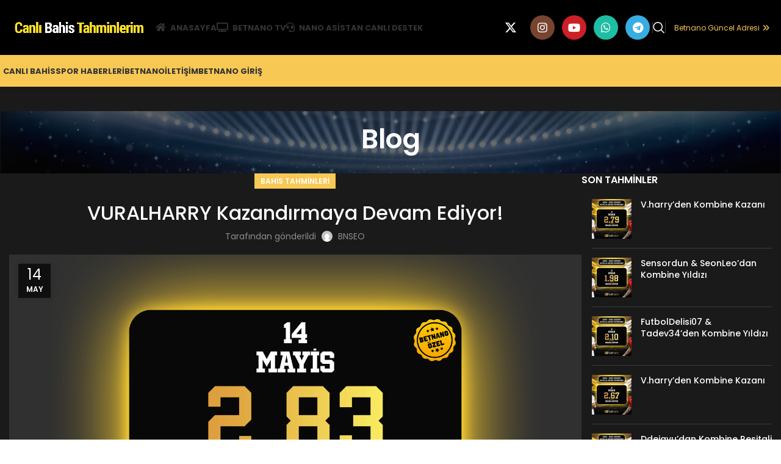

--- FILE ---
content_type: text/html; charset=UTF-8
request_url: https://canlibahistahminlerim.com/vuralharry-kazandirmaya-devam-ediyor-2/
body_size: 18627
content:
<!DOCTYPE html>
<html lang="tr" prefix="og: https://ogp.me/ns#">
<head>
	<meta charset="UTF-8">
	<link rel="profile" href="https://gmpg.org/xfn/11">
	<link rel="pingback" href="https://canlibahistahminlerim.com/xmlrpc.php">
	<meta name="robots" content="max-snippet:160">
	<meta name="robots" content="max-image-preview:standard">
	
<!-- Search Engine Optimization by Rank Math PRO - https://rankmath.com/ -->
<title>VURALHARRY Kazandırmaya Devam Ediyor! - Bahis Tahminleri - Banko Kuponlar - İddaa Tahmin</title>
<meta name="description" content="ONLINE MAC SEYRET VURALHARRY"/>
<meta name="robots" content="index, follow, max-snippet:-1, max-video-preview:-1, max-image-preview:large"/>
<link rel="canonical" href="https://canlibahistahminlerim.com/vuralharry-kazandirmaya-devam-ediyor-2/" />
<meta property="og:locale" content="tr_TR" />
<meta property="og:type" content="article" />
<meta property="og:title" content="VURALHARRY Kazandırmaya Devam Ediyor! - Bahis Tahminleri - Banko Kuponlar - İddaa Tahmin" />
<meta property="og:description" content="ONLINE MAC SEYRET VURALHARRY" />
<meta property="og:url" content="https://canlibahistahminlerim.com/vuralharry-kazandirmaya-devam-ediyor-2/" />
<meta property="og:site_name" content="Bahis Tahminleri - Banko Kuponlar - İddaa Tahmin" />
<meta property="article:section" content="Bahis Tahminleri" />
<meta property="og:image" content="https://canlibahistahminlerim.com/wp-content/uploads/2023/05/CBT-ORAN-TASLAK-18.gif" />
<meta property="og:image:secure_url" content="https://canlibahistahminlerim.com/wp-content/uploads/2023/05/CBT-ORAN-TASLAK-18.gif" />
<meta property="og:image:width" content="1646" />
<meta property="og:image:height" content="925" />
<meta property="og:image:alt" content="VURALHARRY Kazandırmaya Devam Ediyor!" />
<meta property="og:image:type" content="image/gif" />
<meta property="article:published_time" content="2023-05-14T16:31:24+03:00" />
<meta name="twitter:card" content="summary_large_image" />
<meta name="twitter:title" content="VURALHARRY Kazandırmaya Devam Ediyor! - Bahis Tahminleri - Banko Kuponlar - İddaa Tahmin" />
<meta name="twitter:description" content="ONLINE MAC SEYRET VURALHARRY" />
<meta name="twitter:image" content="https://canlibahistahminlerim.com/wp-content/uploads/2023/05/CBT-ORAN-TASLAK-18.gif" />
<meta name="twitter:label1" content="Written by" />
<meta name="twitter:data1" content="BNSEO" />
<meta name="twitter:label2" content="Time to read" />
<meta name="twitter:data2" content="1 dakika" />
<script type="application/ld+json" class="rank-math-schema-pro">{"@context":"https://schema.org","@graph":[{"@type":["Person","Organization"],"@id":"https://canlibahistahminlerim.com/#person","name":"admin","logo":{"@type":"ImageObject","@id":"https://canlibahistahminlerim.com/#logo","url":"https://canlibahistahminlerim.com/wp-content/uploads/2022/07/betnano-logo-black.png","contentUrl":"https://canlibahistahminlerim.com/wp-content/uploads/2022/07/betnano-logo-black.png","caption":"admin","inLanguage":"tr","width":"1679","height":"295"},"image":{"@type":"ImageObject","@id":"https://canlibahistahminlerim.com/#logo","url":"https://canlibahistahminlerim.com/wp-content/uploads/2022/07/betnano-logo-black.png","contentUrl":"https://canlibahistahminlerim.com/wp-content/uploads/2022/07/betnano-logo-black.png","caption":"admin","inLanguage":"tr","width":"1679","height":"295"}},{"@type":"WebSite","@id":"https://canlibahistahminlerim.com/#website","url":"https://canlibahistahminlerim.com","name":"admin","publisher":{"@id":"https://canlibahistahminlerim.com/#person"},"inLanguage":"tr"},{"@type":"ImageObject","@id":"https://canlibahistahminlerim.com/wp-content/uploads/2023/05/CBT-ORAN-TASLAK-18.gif","url":"https://canlibahistahminlerim.com/wp-content/uploads/2023/05/CBT-ORAN-TASLAK-18.gif","width":"1646","height":"925","inLanguage":"tr"},{"@type":"WebPage","@id":"https://canlibahistahminlerim.com/vuralharry-kazandirmaya-devam-ediyor-2/#webpage","url":"https://canlibahistahminlerim.com/vuralharry-kazandirmaya-devam-ediyor-2/","name":"VURALHARRY Kazand\u0131rmaya Devam Ediyor! - Bahis Tahminleri - Banko Kuponlar - \u0130ddaa Tahmin","datePublished":"2023-05-14T16:31:24+03:00","dateModified":"2023-05-14T16:31:24+03:00","isPartOf":{"@id":"https://canlibahistahminlerim.com/#website"},"primaryImageOfPage":{"@id":"https://canlibahistahminlerim.com/wp-content/uploads/2023/05/CBT-ORAN-TASLAK-18.gif"},"inLanguage":"tr"},{"@type":"Person","@id":"https://canlibahistahminlerim.com/author/admin/","name":"BNSEO","url":"https://canlibahistahminlerim.com/author/admin/","image":{"@type":"ImageObject","@id":"https://secure.gravatar.com/avatar/7425033c41e2dfed89ffe1cc678c2a73?s=96&amp;d=mm&amp;r=g","url":"https://secure.gravatar.com/avatar/7425033c41e2dfed89ffe1cc678c2a73?s=96&amp;d=mm&amp;r=g","caption":"BNSEO","inLanguage":"tr"},"sameAs":["https://canlibahistahminlerim.com"]},{"@type":"BlogPosting","headline":"VURALHARRY Kazand\u0131rmaya Devam Ediyor! - Bahis Tahminleri - Banko Kuponlar - \u0130ddaa Tahmin","datePublished":"2023-05-14T16:31:24+03:00","dateModified":"2023-05-14T16:31:24+03:00","articleSection":"Bahis Tahminleri","author":{"@id":"https://canlibahistahminlerim.com/author/admin/","name":"BNSEO"},"publisher":{"@id":"https://canlibahistahminlerim.com/#person"},"description":"ONLINE MAC SEYRET VURALHARRY","name":"VURALHARRY Kazand\u0131rmaya Devam Ediyor! - Bahis Tahminleri - Banko Kuponlar - \u0130ddaa Tahmin","@id":"https://canlibahistahminlerim.com/vuralharry-kazandirmaya-devam-ediyor-2/#richSnippet","isPartOf":{"@id":"https://canlibahistahminlerim.com/vuralharry-kazandirmaya-devam-ediyor-2/#webpage"},"image":{"@id":"https://canlibahistahminlerim.com/wp-content/uploads/2023/05/CBT-ORAN-TASLAK-18.gif"},"inLanguage":"tr","mainEntityOfPage":{"@id":"https://canlibahistahminlerim.com/vuralharry-kazandirmaya-devam-ediyor-2/#webpage"}}]}</script>
<!-- /Rank Math WordPress SEO eklentisi -->

<link rel='dns-prefetch' href='//wordpress.livechat.com' />
<link rel='dns-prefetch' href='//use.fontawesome.com' />
<link rel='dns-prefetch' href='//fonts.googleapis.com' />
<link rel="alternate" type="application/rss+xml" title="Bahis Tahminleri - Banko Kuponlar - İddaa Tahmin &raquo; akışı" href="https://canlibahistahminlerim.com/feed/" />
<link rel="alternate" type="application/rss+xml" title="Bahis Tahminleri - Banko Kuponlar - İddaa Tahmin &raquo; yorum akışı" href="https://canlibahistahminlerim.com/comments/feed/" />
<link rel="alternate" type="application/rss+xml" title="Bahis Tahminleri - Banko Kuponlar - İddaa Tahmin &raquo; VURALHARRY Kazandırmaya Devam Ediyor! yorum akışı" href="https://canlibahistahminlerim.com/vuralharry-kazandirmaya-devam-ediyor-2/feed/" />
<link rel='stylesheet' id='text-icons-style-css' href='https://canlibahistahminlerim.com/wp-content/plugins/wp-live-chat-software-for-wordpress/includes/css/text-icons.css?ver=5.0.11' type='text/css' media='all' />
<link rel='stylesheet' id='wp-block-library-css' href='https://canlibahistahminlerim.com/wp-includes/css/dist/block-library/style.min.css?ver=6.4.7' type='text/css' media='all' />
<style id='rank-math-toc-block-style-inline-css' type='text/css'>
.wp-block-rank-math-toc-block nav ol{counter-reset:item}.wp-block-rank-math-toc-block nav ol li{display:block}.wp-block-rank-math-toc-block nav ol li:before{content:counters(item, ".") " ";counter-increment:item}

</style>
<style id='classic-theme-styles-inline-css' type='text/css'>
/*! This file is auto-generated */
.wp-block-button__link{color:#fff;background-color:#32373c;border-radius:9999px;box-shadow:none;text-decoration:none;padding:calc(.667em + 2px) calc(1.333em + 2px);font-size:1.125em}.wp-block-file__button{background:#32373c;color:#fff;text-decoration:none}
</style>
<style id='global-styles-inline-css' type='text/css'>
body{--wp--preset--color--black: #000000;--wp--preset--color--cyan-bluish-gray: #abb8c3;--wp--preset--color--white: #ffffff;--wp--preset--color--pale-pink: #f78da7;--wp--preset--color--vivid-red: #cf2e2e;--wp--preset--color--luminous-vivid-orange: #ff6900;--wp--preset--color--luminous-vivid-amber: #fcb900;--wp--preset--color--light-green-cyan: #7bdcb5;--wp--preset--color--vivid-green-cyan: #00d084;--wp--preset--color--pale-cyan-blue: #8ed1fc;--wp--preset--color--vivid-cyan-blue: #0693e3;--wp--preset--color--vivid-purple: #9b51e0;--wp--preset--gradient--vivid-cyan-blue-to-vivid-purple: linear-gradient(135deg,rgba(6,147,227,1) 0%,rgb(155,81,224) 100%);--wp--preset--gradient--light-green-cyan-to-vivid-green-cyan: linear-gradient(135deg,rgb(122,220,180) 0%,rgb(0,208,130) 100%);--wp--preset--gradient--luminous-vivid-amber-to-luminous-vivid-orange: linear-gradient(135deg,rgba(252,185,0,1) 0%,rgba(255,105,0,1) 100%);--wp--preset--gradient--luminous-vivid-orange-to-vivid-red: linear-gradient(135deg,rgba(255,105,0,1) 0%,rgb(207,46,46) 100%);--wp--preset--gradient--very-light-gray-to-cyan-bluish-gray: linear-gradient(135deg,rgb(238,238,238) 0%,rgb(169,184,195) 100%);--wp--preset--gradient--cool-to-warm-spectrum: linear-gradient(135deg,rgb(74,234,220) 0%,rgb(151,120,209) 20%,rgb(207,42,186) 40%,rgb(238,44,130) 60%,rgb(251,105,98) 80%,rgb(254,248,76) 100%);--wp--preset--gradient--blush-light-purple: linear-gradient(135deg,rgb(255,206,236) 0%,rgb(152,150,240) 100%);--wp--preset--gradient--blush-bordeaux: linear-gradient(135deg,rgb(254,205,165) 0%,rgb(254,45,45) 50%,rgb(107,0,62) 100%);--wp--preset--gradient--luminous-dusk: linear-gradient(135deg,rgb(255,203,112) 0%,rgb(199,81,192) 50%,rgb(65,88,208) 100%);--wp--preset--gradient--pale-ocean: linear-gradient(135deg,rgb(255,245,203) 0%,rgb(182,227,212) 50%,rgb(51,167,181) 100%);--wp--preset--gradient--electric-grass: linear-gradient(135deg,rgb(202,248,128) 0%,rgb(113,206,126) 100%);--wp--preset--gradient--midnight: linear-gradient(135deg,rgb(2,3,129) 0%,rgb(40,116,252) 100%);--wp--preset--font-size--small: 13px;--wp--preset--font-size--medium: 20px;--wp--preset--font-size--large: 36px;--wp--preset--font-size--x-large: 42px;--wp--preset--spacing--20: 0.44rem;--wp--preset--spacing--30: 0.67rem;--wp--preset--spacing--40: 1rem;--wp--preset--spacing--50: 1.5rem;--wp--preset--spacing--60: 2.25rem;--wp--preset--spacing--70: 3.38rem;--wp--preset--spacing--80: 5.06rem;--wp--preset--shadow--natural: 6px 6px 9px rgba(0, 0, 0, 0.2);--wp--preset--shadow--deep: 12px 12px 50px rgba(0, 0, 0, 0.4);--wp--preset--shadow--sharp: 6px 6px 0px rgba(0, 0, 0, 0.2);--wp--preset--shadow--outlined: 6px 6px 0px -3px rgba(255, 255, 255, 1), 6px 6px rgba(0, 0, 0, 1);--wp--preset--shadow--crisp: 6px 6px 0px rgba(0, 0, 0, 1);}:where(.is-layout-flex){gap: 0.5em;}:where(.is-layout-grid){gap: 0.5em;}body .is-layout-flow > .alignleft{float: left;margin-inline-start: 0;margin-inline-end: 2em;}body .is-layout-flow > .alignright{float: right;margin-inline-start: 2em;margin-inline-end: 0;}body .is-layout-flow > .aligncenter{margin-left: auto !important;margin-right: auto !important;}body .is-layout-constrained > .alignleft{float: left;margin-inline-start: 0;margin-inline-end: 2em;}body .is-layout-constrained > .alignright{float: right;margin-inline-start: 2em;margin-inline-end: 0;}body .is-layout-constrained > .aligncenter{margin-left: auto !important;margin-right: auto !important;}body .is-layout-constrained > :where(:not(.alignleft):not(.alignright):not(.alignfull)){max-width: var(--wp--style--global--content-size);margin-left: auto !important;margin-right: auto !important;}body .is-layout-constrained > .alignwide{max-width: var(--wp--style--global--wide-size);}body .is-layout-flex{display: flex;}body .is-layout-flex{flex-wrap: wrap;align-items: center;}body .is-layout-flex > *{margin: 0;}body .is-layout-grid{display: grid;}body .is-layout-grid > *{margin: 0;}:where(.wp-block-columns.is-layout-flex){gap: 2em;}:where(.wp-block-columns.is-layout-grid){gap: 2em;}:where(.wp-block-post-template.is-layout-flex){gap: 1.25em;}:where(.wp-block-post-template.is-layout-grid){gap: 1.25em;}.has-black-color{color: var(--wp--preset--color--black) !important;}.has-cyan-bluish-gray-color{color: var(--wp--preset--color--cyan-bluish-gray) !important;}.has-white-color{color: var(--wp--preset--color--white) !important;}.has-pale-pink-color{color: var(--wp--preset--color--pale-pink) !important;}.has-vivid-red-color{color: var(--wp--preset--color--vivid-red) !important;}.has-luminous-vivid-orange-color{color: var(--wp--preset--color--luminous-vivid-orange) !important;}.has-luminous-vivid-amber-color{color: var(--wp--preset--color--luminous-vivid-amber) !important;}.has-light-green-cyan-color{color: var(--wp--preset--color--light-green-cyan) !important;}.has-vivid-green-cyan-color{color: var(--wp--preset--color--vivid-green-cyan) !important;}.has-pale-cyan-blue-color{color: var(--wp--preset--color--pale-cyan-blue) !important;}.has-vivid-cyan-blue-color{color: var(--wp--preset--color--vivid-cyan-blue) !important;}.has-vivid-purple-color{color: var(--wp--preset--color--vivid-purple) !important;}.has-black-background-color{background-color: var(--wp--preset--color--black) !important;}.has-cyan-bluish-gray-background-color{background-color: var(--wp--preset--color--cyan-bluish-gray) !important;}.has-white-background-color{background-color: var(--wp--preset--color--white) !important;}.has-pale-pink-background-color{background-color: var(--wp--preset--color--pale-pink) !important;}.has-vivid-red-background-color{background-color: var(--wp--preset--color--vivid-red) !important;}.has-luminous-vivid-orange-background-color{background-color: var(--wp--preset--color--luminous-vivid-orange) !important;}.has-luminous-vivid-amber-background-color{background-color: var(--wp--preset--color--luminous-vivid-amber) !important;}.has-light-green-cyan-background-color{background-color: var(--wp--preset--color--light-green-cyan) !important;}.has-vivid-green-cyan-background-color{background-color: var(--wp--preset--color--vivid-green-cyan) !important;}.has-pale-cyan-blue-background-color{background-color: var(--wp--preset--color--pale-cyan-blue) !important;}.has-vivid-cyan-blue-background-color{background-color: var(--wp--preset--color--vivid-cyan-blue) !important;}.has-vivid-purple-background-color{background-color: var(--wp--preset--color--vivid-purple) !important;}.has-black-border-color{border-color: var(--wp--preset--color--black) !important;}.has-cyan-bluish-gray-border-color{border-color: var(--wp--preset--color--cyan-bluish-gray) !important;}.has-white-border-color{border-color: var(--wp--preset--color--white) !important;}.has-pale-pink-border-color{border-color: var(--wp--preset--color--pale-pink) !important;}.has-vivid-red-border-color{border-color: var(--wp--preset--color--vivid-red) !important;}.has-luminous-vivid-orange-border-color{border-color: var(--wp--preset--color--luminous-vivid-orange) !important;}.has-luminous-vivid-amber-border-color{border-color: var(--wp--preset--color--luminous-vivid-amber) !important;}.has-light-green-cyan-border-color{border-color: var(--wp--preset--color--light-green-cyan) !important;}.has-vivid-green-cyan-border-color{border-color: var(--wp--preset--color--vivid-green-cyan) !important;}.has-pale-cyan-blue-border-color{border-color: var(--wp--preset--color--pale-cyan-blue) !important;}.has-vivid-cyan-blue-border-color{border-color: var(--wp--preset--color--vivid-cyan-blue) !important;}.has-vivid-purple-border-color{border-color: var(--wp--preset--color--vivid-purple) !important;}.has-vivid-cyan-blue-to-vivid-purple-gradient-background{background: var(--wp--preset--gradient--vivid-cyan-blue-to-vivid-purple) !important;}.has-light-green-cyan-to-vivid-green-cyan-gradient-background{background: var(--wp--preset--gradient--light-green-cyan-to-vivid-green-cyan) !important;}.has-luminous-vivid-amber-to-luminous-vivid-orange-gradient-background{background: var(--wp--preset--gradient--luminous-vivid-amber-to-luminous-vivid-orange) !important;}.has-luminous-vivid-orange-to-vivid-red-gradient-background{background: var(--wp--preset--gradient--luminous-vivid-orange-to-vivid-red) !important;}.has-very-light-gray-to-cyan-bluish-gray-gradient-background{background: var(--wp--preset--gradient--very-light-gray-to-cyan-bluish-gray) !important;}.has-cool-to-warm-spectrum-gradient-background{background: var(--wp--preset--gradient--cool-to-warm-spectrum) !important;}.has-blush-light-purple-gradient-background{background: var(--wp--preset--gradient--blush-light-purple) !important;}.has-blush-bordeaux-gradient-background{background: var(--wp--preset--gradient--blush-bordeaux) !important;}.has-luminous-dusk-gradient-background{background: var(--wp--preset--gradient--luminous-dusk) !important;}.has-pale-ocean-gradient-background{background: var(--wp--preset--gradient--pale-ocean) !important;}.has-electric-grass-gradient-background{background: var(--wp--preset--gradient--electric-grass) !important;}.has-midnight-gradient-background{background: var(--wp--preset--gradient--midnight) !important;}.has-small-font-size{font-size: var(--wp--preset--font-size--small) !important;}.has-medium-font-size{font-size: var(--wp--preset--font-size--medium) !important;}.has-large-font-size{font-size: var(--wp--preset--font-size--large) !important;}.has-x-large-font-size{font-size: var(--wp--preset--font-size--x-large) !important;}
.wp-block-navigation a:where(:not(.wp-element-button)){color: inherit;}
:where(.wp-block-post-template.is-layout-flex){gap: 1.25em;}:where(.wp-block-post-template.is-layout-grid){gap: 1.25em;}
:where(.wp-block-columns.is-layout-flex){gap: 2em;}:where(.wp-block-columns.is-layout-grid){gap: 2em;}
.wp-block-pullquote{font-size: 1.5em;line-height: 1.6;}
</style>
<link rel='stylesheet' id='font-awesome-official-css' href='https://use.fontawesome.com/releases/v6.1.1/css/all.css' type='text/css' media='all' integrity="sha384-/frq1SRXYH/bSyou/HUp/hib7RVN1TawQYja658FEOodR/FQBKVqT9Ol+Oz3Olq5" crossorigin="anonymous" />
<link rel='stylesheet' id='pwaforwp-style-css' href='https://canlibahistahminlerim.com/wp-content/plugins/pwa-for-wp/assets/css/pwaforwp-main.min.css?ver=1.7.66' type='text/css' media='all' />
<link rel='stylesheet' id='elementor-icons-css' href='https://canlibahistahminlerim.com/wp-content/plugins/elementor/assets/lib/eicons/css/elementor-icons.min.css?ver=5.27.0' type='text/css' media='all' />
<link rel='stylesheet' id='elementor-frontend-css' href='https://canlibahistahminlerim.com/wp-content/plugins/elementor/assets/css/frontend-lite.min.css?ver=3.19.2' type='text/css' media='all' />
<link rel='stylesheet' id='swiper-css' href='https://canlibahistahminlerim.com/wp-content/plugins/elementor/assets/lib/swiper/css/swiper.min.css?ver=5.3.6' type='text/css' media='all' />
<link rel='stylesheet' id='elementor-post-9-css' href='https://canlibahistahminlerim.com/wp-content/uploads/elementor/css/post-9.css?ver=1707323084' type='text/css' media='all' />
<link rel='stylesheet' id='bootstrap-css' href='https://canlibahistahminlerim.com/wp-content/themes/woodmart/css/bootstrap-light.min.css?ver=7.4.3' type='text/css' media='all' />
<link rel='stylesheet' id='woodmart-style-css' href='https://canlibahistahminlerim.com/wp-content/themes/woodmart/css/parts/base.min.css?ver=7.4.3' type='text/css' media='all' />
<link rel='stylesheet' id='wd-widget-tag-cloud-css' href='https://canlibahistahminlerim.com/wp-content/themes/woodmart/css/parts/widget-tag-cloud.min.css?ver=7.4.3' type='text/css' media='all' />
<link rel='stylesheet' id='wd-widget-wd-recent-posts-css' href='https://canlibahistahminlerim.com/wp-content/themes/woodmart/css/parts/widget-wd-recent-posts.min.css?ver=7.4.3' type='text/css' media='all' />
<link rel='stylesheet' id='wd-widget-nav-css' href='https://canlibahistahminlerim.com/wp-content/themes/woodmart/css/parts/widget-nav.min.css?ver=7.4.3' type='text/css' media='all' />
<link rel='stylesheet' id='wd-blog-single-base-css' href='https://canlibahistahminlerim.com/wp-content/themes/woodmart/css/parts/blog-single-base.min.css?ver=7.4.3' type='text/css' media='all' />
<link rel='stylesheet' id='wd-blog-base-css' href='https://canlibahistahminlerim.com/wp-content/themes/woodmart/css/parts/blog-base.min.css?ver=7.4.3' type='text/css' media='all' />
<link rel='stylesheet' id='wd-wp-gutenberg-css' href='https://canlibahistahminlerim.com/wp-content/themes/woodmart/css/parts/wp-gutenberg.min.css?ver=7.4.3' type='text/css' media='all' />
<link rel='stylesheet' id='wd-elementor-base-css' href='https://canlibahistahminlerim.com/wp-content/themes/woodmart/css/parts/int-elem-base.min.css?ver=7.4.3' type='text/css' media='all' />
<link rel='stylesheet' id='wd-header-base-css' href='https://canlibahistahminlerim.com/wp-content/themes/woodmart/css/parts/header-base.min.css?ver=7.4.3' type='text/css' media='all' />
<link rel='stylesheet' id='wd-mod-tools-css' href='https://canlibahistahminlerim.com/wp-content/themes/woodmart/css/parts/mod-tools.min.css?ver=7.4.3' type='text/css' media='all' />
<link rel='stylesheet' id='wd-header-elements-base-css' href='https://canlibahistahminlerim.com/wp-content/themes/woodmart/css/parts/header-el-base.min.css?ver=7.4.3' type='text/css' media='all' />
<link rel='stylesheet' id='wd-social-icons-css' href='https://canlibahistahminlerim.com/wp-content/themes/woodmart/css/parts/el-social-icons.min.css?ver=7.4.3' type='text/css' media='all' />
<link rel='stylesheet' id='wd-header-search-css' href='https://canlibahistahminlerim.com/wp-content/themes/woodmart/css/parts/header-el-search.min.css?ver=7.4.3' type='text/css' media='all' />
<link rel='stylesheet' id='wd-header-mobile-nav-dropdown-css' href='https://canlibahistahminlerim.com/wp-content/themes/woodmart/css/parts/header-el-mobile-nav-dropdown.min.css?ver=7.4.3' type='text/css' media='all' />
<link rel='stylesheet' id='wd-page-title-css' href='https://canlibahistahminlerim.com/wp-content/themes/woodmart/css/parts/page-title.min.css?ver=7.4.3' type='text/css' media='all' />
<link rel='stylesheet' id='wd-page-navigation-css' href='https://canlibahistahminlerim.com/wp-content/themes/woodmart/css/parts/mod-page-navigation.min.css?ver=7.4.3' type='text/css' media='all' />
<link rel='stylesheet' id='wd-blog-loop-base-old-css' href='https://canlibahistahminlerim.com/wp-content/themes/woodmart/css/parts/blog-loop-base-old.min.css?ver=7.4.3' type='text/css' media='all' />
<link rel='stylesheet' id='wd-blog-loop-design-masonry-css' href='https://canlibahistahminlerim.com/wp-content/themes/woodmart/css/parts/blog-loop-design-masonry.min.css?ver=7.4.3' type='text/css' media='all' />
<link rel='stylesheet' id='wd-woo-opt-title-limit-css' href='https://canlibahistahminlerim.com/wp-content/themes/woodmart/css/parts/woo-opt-title-limit.min.css?ver=7.4.3' type='text/css' media='all' />
<link rel='stylesheet' id='wd-swiper-css' href='https://canlibahistahminlerim.com/wp-content/themes/woodmart/css/parts/lib-swiper.min.css?ver=7.4.3' type='text/css' media='all' />
<link rel='stylesheet' id='wd-mod-comments-css' href='https://canlibahistahminlerim.com/wp-content/themes/woodmart/css/parts/mod-comments.min.css?ver=7.4.3' type='text/css' media='all' />
<link rel='stylesheet' id='wd-off-canvas-sidebar-css' href='https://canlibahistahminlerim.com/wp-content/themes/woodmart/css/parts/opt-off-canvas-sidebar.min.css?ver=7.4.3' type='text/css' media='all' />
<link rel='stylesheet' id='wd-widget-collapse-css' href='https://canlibahistahminlerim.com/wp-content/themes/woodmart/css/parts/opt-widget-collapse.min.css?ver=7.4.3' type='text/css' media='all' />
<link rel='stylesheet' id='wd-footer-base-css' href='https://canlibahistahminlerim.com/wp-content/themes/woodmart/css/parts/footer-base.min.css?ver=7.4.3' type='text/css' media='all' />
<link rel='stylesheet' id='wd-scroll-top-css' href='https://canlibahistahminlerim.com/wp-content/themes/woodmart/css/parts/opt-scrolltotop.min.css?ver=7.4.3' type='text/css' media='all' />
<link rel='stylesheet' id='wd-wd-search-results-css' href='https://canlibahistahminlerim.com/wp-content/themes/woodmart/css/parts/wd-search-results.min.css?ver=7.4.3' type='text/css' media='all' />
<link rel='stylesheet' id='wd-wd-search-form-css' href='https://canlibahistahminlerim.com/wp-content/themes/woodmart/css/parts/wd-search-form.min.css?ver=7.4.3' type='text/css' media='all' />
<link rel='stylesheet' id='wd-mod-sticky-sidebar-opener-css' href='https://canlibahistahminlerim.com/wp-content/themes/woodmart/css/parts/mod-sticky-sidebar-opener.min.css?ver=7.4.3' type='text/css' media='all' />
<link rel='stylesheet' id='wd-header-search-fullscreen-css' href='https://canlibahistahminlerim.com/wp-content/themes/woodmart/css/parts/header-el-search-fullscreen-general.min.css?ver=7.4.3' type='text/css' media='all' />
<link rel='stylesheet' id='wd-header-search-fullscreen-1-css' href='https://canlibahistahminlerim.com/wp-content/themes/woodmart/css/parts/header-el-search-fullscreen-1.min.css?ver=7.4.3' type='text/css' media='all' />
<link rel='stylesheet' id='xts-style-header_718741-css' href='https://canlibahistahminlerim.com/wp-content/uploads/2026/01/xts-header_718741-1767288914.css?ver=7.4.3' type='text/css' media='all' />
<link rel='stylesheet' id='xts-style-theme_settings_default-css' href='https://canlibahistahminlerim.com/wp-content/uploads/2025/11/xts-theme_settings_default-1763991627.css?ver=7.4.3' type='text/css' media='all' />
<link rel='stylesheet' id='xts-google-fonts-css' href='https://fonts.googleapis.com/css?family=Poppins%3A400%2C600%2C500%2C700&#038;ver=7.4.3' type='text/css' media='all' />
<link rel='stylesheet' id='font-awesome-official-v4shim-css' href='https://use.fontawesome.com/releases/v6.1.1/css/v4-shims.css' type='text/css' media='all' integrity="sha384-4Jczmr1SlicmtiAiHGxwWtSzLJAS97HzJsKGqfC0JtZktLrPXIux1u6GJNVRRqiN" crossorigin="anonymous" />
<link rel='stylesheet' id='google-fonts-1-css' href='https://fonts.googleapis.com/css?family=Roboto%3A100%2C100italic%2C200%2C200italic%2C300%2C300italic%2C400%2C400italic%2C500%2C500italic%2C600%2C600italic%2C700%2C700italic%2C800%2C800italic%2C900%2C900italic%7CRoboto+Slab%3A100%2C100italic%2C200%2C200italic%2C300%2C300italic%2C400%2C400italic%2C500%2C500italic%2C600%2C600italic%2C700%2C700italic%2C800%2C800italic%2C900%2C900italic&#038;display=auto&#038;subset=latin-ext&#038;ver=6.4.7' type='text/css' media='all' />
<link rel="preconnect" href="https://fonts.gstatic.com/" crossorigin><script type="text/javascript" id="text-connect-js-extra">
/* <![CDATA[ */
var textConnect = {"addons":["elementor"],"ajax_url":"https:\/\/canlibahistahminlerim.com\/wp-admin\/admin-ajax.php","visitor":null};
/* ]]> */
</script>
<script type="text/javascript" src="https://canlibahistahminlerim.com/wp-content/plugins/wp-live-chat-software-for-wordpress/includes/js/textConnect.js?ver=5.0.11" id="text-connect-js"></script>
<script type="text/javascript" src="https://canlibahistahminlerim.com/wp-includes/js/jquery/jquery.min.js?ver=3.7.1" id="jquery-core-js"></script>
<script type="text/javascript" src="https://canlibahistahminlerim.com/wp-includes/js/jquery/jquery-migrate.min.js?ver=3.4.1" id="jquery-migrate-js"></script>
<script type="text/javascript" src="https://canlibahistahminlerim.com/wp-content/themes/woodmart/js/libs/device.min.js?ver=7.4.3" id="wd-device-library-js"></script>
<script type="text/javascript" src="https://canlibahistahminlerim.com/wp-content/themes/woodmart/js/scripts/global/scrollBar.min.js?ver=7.4.3" id="wd-scrollbar-js"></script>
<link rel="https://api.w.org/" href="https://canlibahistahminlerim.com/wp-json/" /><link rel="alternate" type="application/json" href="https://canlibahistahminlerim.com/wp-json/wp/v2/posts/57025" /><link rel="EditURI" type="application/rsd+xml" title="RSD" href="https://canlibahistahminlerim.com/xmlrpc.php?rsd" />
<meta name="generator" content="WordPress 6.4.7" />
<link rel='shortlink' href='https://canlibahistahminlerim.com/?p=57025' />
<link rel="alternate" type="application/json+oembed" href="https://canlibahistahminlerim.com/wp-json/oembed/1.0/embed?url=https%3A%2F%2Fcanlibahistahminlerim.com%2Fvuralharry-kazandirmaya-devam-ediyor-2%2F" />
<link rel="alternate" type="text/xml+oembed" href="https://canlibahistahminlerim.com/wp-json/oembed/1.0/embed?url=https%3A%2F%2Fcanlibahistahminlerim.com%2Fvuralharry-kazandirmaya-devam-ediyor-2%2F&#038;format=xml" />
<meta name="theme-color" content="rgb(248,200,84)">					<meta name="viewport" content="width=device-width, initial-scale=1.0, maximum-scale=1.0, user-scalable=no">
									<meta name="generator" content="Elementor 3.19.2; features: e_optimized_assets_loading, e_optimized_css_loading, additional_custom_breakpoints, block_editor_assets_optimize, e_image_loading_optimization; settings: css_print_method-external, google_font-enabled, font_display-auto">
<link rel="icon" href="https://canlibahistahminlerim.com/wp-content/uploads/2022/07/cropped-betnano-favico-32x32.png" sizes="32x32" />
<link rel="icon" href="https://canlibahistahminlerim.com/wp-content/uploads/2022/07/cropped-betnano-favico-192x192.png" sizes="192x192" />
<meta name="msapplication-TileImage" content="https://canlibahistahminlerim.com/wp-content/uploads/2022/07/cropped-betnano-favico-270x270.png" />
<meta name="pwaforwp" content="wordpress-plugin"/>
        <meta name="theme-color" content="#D5E0EB">
        <meta name="apple-mobile-web-app-title" content="Bahis Tahminleri - Banko Kuponlar - İddaa Tahmin">
        <meta name="application-name" content="Bahis Tahminleri - Banko Kuponlar - İddaa Tahmin">
        <meta name="apple-mobile-web-app-capable" content="yes">
        <meta name="apple-mobile-web-app-status-bar-style" content="default">
        <meta name="mobile-web-app-capable" content="yes">
        <meta name="apple-touch-fullscreen" content="yes">
<link rel="apple-touch-icon" sizes="192x192" href="https://canlibahistahminlerim.com/wp-content/plugins/pwa-for-wp/images/logo.png">
<link rel="apple-touch-icon" sizes="512x512" href="https://canlibahistahminlerim.com/wp-content/plugins/pwa-for-wp/images/logo-512x512.png">
<style>
		
		</style></head>

<body class="post-template-default single single-post postid-57025 single-format-standard wrapper-custom  global-color-scheme-light categories-accordion-on woodmart-ajax-shop-on offcanvas-sidebar-mobile offcanvas-sidebar-tablet dropdowns-color-light elementor-default elementor-kit-9">
			<script type="text/javascript" id="wd-flicker-fix">// Flicker fix.</script>	
	
	<div class="website-wrapper">
									<header class="whb-header whb-header_718741 whb-sticky-shadow whb-scroll-stick whb-sticky-real whb-hide-on-scroll">
					<div class="whb-main-header">
	
<div class="whb-row whb-top-bar whb-not-sticky-row whb-with-bg whb-without-border whb-color-light whb-hidden-desktop whb-flex-flex-middle">
	<div class="container">
		<div class="whb-flex-row whb-top-bar-inner">
			<div class="whb-column whb-col-left whb-visible-lg whb-empty-column">
	</div>
<div class="whb-column whb-col-center whb-visible-lg whb-empty-column">
	</div>
<div class="whb-column whb-col-right whb-visible-lg whb-empty-column">
	</div>
<div class="whb-column whb-col-mobile whb-hidden-lg">
	
<div class="wd-header-text set-cont-mb-s reset-last-child "><span style="color: #ffffff; font-size: 14px;">Betnano Sosyal Medya:</span></div>

			<div class=" wd-social-icons icons-design-default icons-size-default color-scheme-light social-follow social-form-circle text-center">

				
				
									<a rel="noopener noreferrer nofollow" href="https://x.com/BNanoHaber" target="_blank" class=" wd-social-icon social-twitter" aria-label="X social link">
						<span class="wd-icon"></span>
											</a>
				
				
									<a rel="noopener noreferrer nofollow" href="https://www.instagram.com/nanonewsturkiye/" target="_blank" class=" wd-social-icon social-instagram" aria-label="Instagram sosyal bağlantısı">
						<span class="wd-icon"></span>
											</a>
				
									<a rel="noopener noreferrer nofollow" href="https://www.youtube.com/@NanoNewsTR" target="_blank" class=" wd-social-icon social-youtube" aria-label="YouTube sosyal bağlantısı">
						<span class="wd-icon"></span>
											</a>
				
				
				
				
				
				
				
				
				
				
				
				
									<a rel="noopener noreferrer nofollow" href="https://whatsapp.com/channel/0029VbBaCntICVfsp9TNWS40" target="_blank" class="whatsapp-desktop  wd-social-icon social-whatsapp" aria-label="WhatsApp sosyal bağlantısı">
						<span class="wd-icon"></span>
											</a>
					
					<a rel="noopener noreferrer nofollow" href="https://whatsapp.com/channel/0029VbBaCntICVfsp9TNWS40" target="_blank" class="whatsapp-mobile  wd-social-icon social-whatsapp" aria-label="WhatsApp sosyal bağlantısı">
						<span class="wd-icon"></span>
											</a>
				
								
								
				
				
									<a rel="noopener noreferrer nofollow" href="https://t.me/Nano_news_turkiye" target="_blank" class=" wd-social-icon social-tg" aria-label="Telegram sosyal medya linki">
						<span class="wd-icon"></span>
											</a>
								
				
			</div>

		</div>
		</div>
	</div>
</div>

<div class="whb-row whb-general-header whb-sticky-row whb-with-bg whb-without-border whb-color-light whb-with-shadow whb-flex-flex-middle">
	<div class="container">
		<div class="whb-flex-row whb-general-header-inner">
			<div class="whb-column whb-col-left whb-visible-lg">
	<div class="site-logo">
	<a href="https://canlibahistahminlerim.com/" class="wd-logo wd-main-logo" rel="home">
		<img src="https://canlibahistahminlerim.com/wp-content/uploads/2022/08/CBT-Yatay-Logo-Sari-2.png" alt="Bahis Tahminleri - Banko Kuponlar - İddaa Tahmin" style="max-width: 250px;" />	</a>
	</div>
</div>
<div class="whb-column whb-col-center whb-visible-lg">
	<div class="wd-header-nav wd-header-main-nav text-left wd-design-1" role="navigation" aria-label="Ana yönlendirici">
	<ul id="menu-ana-menu" class="menu wd-nav wd-nav-main wd-style-separated wd-gap-m"><li id="menu-item-8512" class="menu-item menu-item-type-post_type menu-item-object-page menu-item-home menu-item-8512 item-level-0 menu-simple-dropdown wd-event-hover" ><a href="https://canlibahistahminlerim.com/" class="woodmart-nav-link"><span class="wd-nav-icon fa fa-fa-solid fa-house"></span><span class="nav-link-text">Anasayfa</span></a></li>
<li id="menu-item-8513" class="menu-item menu-item-type-custom menu-item-object-custom menu-item-8513 item-level-0 menu-simple-dropdown wd-event-hover" ><a href="https://truelink.ch/betnanotv" class="woodmart-nav-link"><span class="wd-nav-icon fa fa-fa-solid fa-tv"></span><span class="nav-link-text">Betnano TV</span></a></li>
<li id="menu-item-8515" class="menu-item menu-item-type-custom menu-item-object-custom menu-item-8515 item-level-0 menu-simple-dropdown wd-event-hover" ><a href="https://betnano.visitor.supsis.live/" class="woodmart-nav-link"><span class="wd-nav-icon fa fa-fa-solid fa-headset"></span><span class="nav-link-text">Nano Asistan Canlı Destek</span></a></li>
</ul></div><!--END MAIN-NAV-->
</div>
<div class="whb-column whb-col-right whb-visible-lg">
	
			<div class=" wd-social-icons icons-design-colored icons-size-default color-scheme-light social-follow social-form-circle text-center">

				
				
									<a rel="noopener noreferrer nofollow" href="https://x.com/BNanoHaber" target="_blank" class=" wd-social-icon social-twitter" aria-label="X social link">
						<span class="wd-icon"></span>
											</a>
				
				
									<a rel="noopener noreferrer nofollow" href="https://www.instagram.com/nanonewsturkiye/" target="_blank" class=" wd-social-icon social-instagram" aria-label="Instagram sosyal bağlantısı">
						<span class="wd-icon"></span>
											</a>
				
									<a rel="noopener noreferrer nofollow" href="https://www.youtube.com/@NanoNewsTR" target="_blank" class=" wd-social-icon social-youtube" aria-label="YouTube sosyal bağlantısı">
						<span class="wd-icon"></span>
											</a>
				
				
				
				
				
				
				
				
				
				
				
				
									<a rel="noopener noreferrer nofollow" href="https://whatsapp.com/channel/0029VbBaCntICVfsp9TNWS40" target="_blank" class="whatsapp-desktop  wd-social-icon social-whatsapp" aria-label="WhatsApp sosyal bağlantısı">
						<span class="wd-icon"></span>
											</a>
					
					<a rel="noopener noreferrer nofollow" href="https://whatsapp.com/channel/0029VbBaCntICVfsp9TNWS40" target="_blank" class="whatsapp-mobile  wd-social-icon social-whatsapp" aria-label="WhatsApp sosyal bağlantısı">
						<span class="wd-icon"></span>
											</a>
				
								
								
				
				
									<a rel="noopener noreferrer nofollow" href="https://t.me/Nano_news_turkiye" target="_blank" class=" wd-social-icon social-tg" aria-label="Telegram sosyal medya linki">
						<span class="wd-icon"></span>
											</a>
								
				
			</div>

		<div class="wd-header-divider whb-divider-default "></div><div class="wd-header-search wd-tools-element wd-design-6 wd-style-icon wd-display-full-screen whb-9x1ytaxq7aphtb3npidp" title="Arama">
	<a href="javascript:void(0);" aria-label="Arama">
		
			<span class="wd-tools-icon">
							</span>

			<span class="wd-tools-text">
				Arama			</span>

			</a>
	</div>
<div class="wd-header-divider whb-divider-default "></div><div id="wd-6967e612dab83" class=" whb-naxz0rqlhlh1h4xrl8vl wd-button-wrapper text-center"><a href="https://t.ly/bnanoadres" title="" target="_blank" class="btn btn-color-primary btn-style-bordered btn-style-round btn-size-small btn-icon-pos-right">Betnano Güncel Adresi<span class="wd-btn-icon"><span class="wd-icon fa-solid fa-angles-right"></span></span></a></div></div>
<div class="whb-column whb-mobile-left whb-hidden-lg">
	<div class="site-logo">
	<a href="https://canlibahistahminlerim.com/" class="wd-logo wd-main-logo" rel="home">
		<img src="https://canlibahistahminlerim.com/wp-content/uploads/2022/08/CBT-Yatay-Logo-Sari-2.png" alt="Bahis Tahminleri - Banko Kuponlar - İddaa Tahmin" style="max-width: 150px;" />	</a>
	</div>
</div>
<div class="whb-column whb-mobile-center whb-hidden-lg whb-empty-column">
	</div>
<div class="whb-column whb-mobile-right whb-hidden-lg">
	<div class="wd-tools-element wd-header-mobile-nav wd-style-icon wd-design-6 whb-g1k0m1tib7raxrwkm1t3">
	<a href="#" rel="nofollow" aria-label="Mobil menüyü açın">
		
		<span class="wd-tools-icon">
					</span>

		<span class="wd-tools-text">Menü</span>

			</a>
</div><!--END wd-header-mobile-nav--></div>
		</div>
	</div>
</div>

<div class="whb-row whb-header-bottom whb-sticky-row whb-with-bg whb-without-border whb-color-dark whb-hidden-mobile whb-with-shadow whb-flex-flex-middle">
	<div class="container">
		<div class="whb-flex-row whb-header-bottom-inner">
			<div class="whb-column whb-col-left whb-visible-lg">
	
<div class="wd-header-nav wd-header-secondary-nav text-left" role="navigation" aria-label="İkincil navigasyon">
	<ul id="menu-ikinci-menu" class="menu wd-nav wd-nav-secondary wd-style-separated wd-gap-l"><li id="menu-item-53028" class="menu-item menu-item-type-taxonomy menu-item-object-category menu-item-53028 item-level-0 menu-simple-dropdown wd-event-hover" ><a href="https://canlibahistahminlerim.com/guncel-spor-haberleri/" class="woodmart-nav-link"><span class="nav-link-text">Canlı Bahis</span></a></li>
<li id="menu-item-53029" class="menu-item menu-item-type-taxonomy menu-item-object-category menu-item-has-children menu-item-53029 item-level-0 menu-simple-dropdown wd-event-hover" ><a href="https://canlibahistahminlerim.com/spor-haberleri/" class="woodmart-nav-link"><span class="nav-link-text">Spor Haberleri</span></a><div class="color-scheme-light wd-design-default wd-dropdown-menu wd-dropdown"><div class="container">
<ul class="wd-sub-menu color-scheme-light">
	<li id="menu-item-53031" class="menu-item menu-item-type-taxonomy menu-item-object-category menu-item-53031 item-level-1 wd-event-hover" ><a href="https://canlibahistahminlerim.com/spor-haberleri/futbol/" class="woodmart-nav-link">Futbol</a></li>
	<li id="menu-item-53030" class="menu-item menu-item-type-taxonomy menu-item-object-category menu-item-53030 item-level-1 wd-event-hover" ><a href="https://canlibahistahminlerim.com/spor-haberleri/basketbol/" class="woodmart-nav-link">Basketbol</a></li>
</ul>
</div>
</div>
</li>
<li id="menu-item-8737" class="menu-item menu-item-type-custom menu-item-object-custom menu-item-8737 item-level-0 menu-simple-dropdown wd-event-hover" ><a href="https://t.ly/bnanoadres" class="woodmart-nav-link"><span class="nav-link-text">Betnano</span></a></li>
<li id="menu-item-8594" class="menu-item menu-item-type-post_type menu-item-object-page menu-item-8594 item-level-0 menu-simple-dropdown wd-event-hover" ><a href="https://canlibahistahminlerim.com/iletisim/" class="woodmart-nav-link"><span class="nav-link-text">İletişim</span></a></li>
<li id="menu-item-53405" class="menu-item menu-item-type-custom menu-item-object-custom menu-item-53405 item-level-0 menu-simple-dropdown wd-event-hover" ><a href="https://t.ly/bnanoadres" class="woodmart-nav-link"><span class="nav-link-text">Betnano Gİriş</span></a></li>
</ul></div><!--END MAIN-NAV-->
</div>
<div class="whb-column whb-col-center whb-visible-lg whb-empty-column">
	</div>
<div class="whb-column whb-col-right whb-visible-lg whb-empty-column">
	</div>
<div class="whb-column whb-col-mobile whb-hidden-lg whb-empty-column">
	</div>
		</div>
	</div>
</div>
</div>
				</header>
			
								<div class="main-page-wrapper">
		
						<div class="page-title  page-title-default title-size-small title-design-centered color-scheme-light title-blog" style="">
					<div class="container">
													<h3 class="entry-title title">Blog</h3>
						
						
													<div class="breadcrumbs"><a href="https://canlibahistahminlerim.com/" rel="v:url" property="v:title">Home</a> &raquo; <span><a rel="v:url" href="https://canlibahistahminlerim.com/bahis-tahminleri/">Bahis Tahminleri</a></span> &raquo; </div><!-- .breadcrumbs -->											</div>
				</div>
			
		<!-- MAIN CONTENT AREA -->
				<div class="container">
			<div class="row content-layout-wrapper align-items-start">
				
<div class="site-content col-lg-9 col-12 col-md-9" role="main">

				
			
<article id="post-57025" class="post-single-page post-57025 post type-post status-publish format-standard has-post-thumbnail hentry category-bahis-tahminleri">
	<div class="article-inner">
									<div class="meta-post-categories wd-post-cat wd-style-with-bg"><a href="https://canlibahistahminlerim.com/bahis-tahminleri/" rel="category tag">Bahis Tahminleri</a></div>
			
							<h1 class="wd-entities-title title post-title">VURALHARRY Kazandırmaya Devam Ediyor!</h1>
			
							<div class="entry-meta wd-entry-meta">
								<ul class="entry-meta-list">
									<li class="modified-date">
								<time class="updated" datetime="2023-05-14T16:31:24+03:00">
			14 Mayıs 2023		</time>
							</li>

					
											<li class="meta-author">
												<span>Tarafından gönderildi</span>
		
					<img alt='author-avatar' src='https://secure.gravatar.com/avatar/7425033c41e2dfed89ffe1cc678c2a73?s=32&#038;d=mm&#038;r=g' srcset='https://secure.gravatar.com/avatar/7425033c41e2dfed89ffe1cc678c2a73?s=64&#038;d=mm&#038;r=g 2x' class='avatar avatar-32 photo' height='32' width='32' decoding='async'/>		
		<a href="https://canlibahistahminlerim.com/author/admin/" rel="author">
			<span class="vcard author author_name">
				<span class="fn">BNSEO</span>
			</span>
		</a>
								</li>
					
					
												</ul>
						</div><!-- .entry-meta -->
								<header class="entry-header">
									<figure id="carousel-754" class="entry-thumbnail">
													<img fetchpriority="high" width="1646" height="925" src="https://canlibahistahminlerim.com/wp-content/uploads/2023/05/CBT-ORAN-TASLAK-18.gif" class="attachment-post-thumbnail size-post-thumbnail wp-post-image" alt="" decoding="async" />						
					</figure>
				
												<div class="post-date wd-post-date wd-style-with-bg">
				<span class="post-date-day">
					14				</span>
				<span class="post-date-month">
					May				</span>
			</div>
						
			</header><!-- .entry-header -->

		<div class="article-body-container">
			
							
				                    <div class="entry-content wd-entry-content">
						<p>ONLINE MAC SEYRET VURALHARRY</p>
<p>14.05.2023 TAHMİNLERİ</p>
<p>ALBA BERLİN – RATİOPHARM ULM (03:00)</p>
<p>Almanya Beko Basketbol Lig’inde Çeyrek final mücadeleleri devam ediyor. Alba Berlin evinde Ulm ‘u ağırlıyor. Seride üç galibiyete ulaşan takım adını yarı finale yazdıracak. Bu iki takım ligde oynadıkları iki maçı da Alba Berlin kazandı. İki maçta da yüksek skorlar bularak kazanarak kazanan Alba Berlin’in yine bu seviyelerde skor bularak kazanmasını bekliyorum. Deplasman ekibini Türk Telekom ile oynadığı Eurocup maçından biliyoruz. Bu sebeple Alba Berlin adına rahat bir galibiyet olacaktır. Yüksek skor bularak Alba Berlin kazanır.</p>
<p>MAÇ SONUCU : ALBA BERLİN TAKIM SAYISI 88.5 ÜST<br />
ORAN :1.85</p>
<p>EVERTON – MANCHESTER CİTY (16:00)</p>
<p>İngiltere Premier Lig’inde son haftalardayız ve şampiyonun belirleneceği haftalar geliyor. M.City deplasmanda Everton ile karşı karşıya geliyor. Ligde Arsenal’in önünde 1 puan ve 1 maçı eksiği ile liderliği sürdürüyor. Puan kaybetmediği sürece şampiyonluğu yaşayacak olan City ambargosu ligde devam edecek. Arsenal ise elindeki büyük şansı puan kayıpları ile kaybettiler. Everton ise geçen hafta Brighton deplasmanında 5-1 kazanarak önemli bir üç puanın sahibi olarak ligde kalma adına önemli bir adım attılar. City ile evinde oynayacak olan Everton için bu maçta şansları olduğunu düşünmüyorum. Brighton karşısında bireysel caba ve kontra futbolu buldukları ile pozisyonları gol yapmaları sonucu sahadan kazanarak ayrıldılar ama güçlü City karşısında şansları olmayacak hele ki City’nin şampiyonluk yarışında puan farkı bu derece iken zayıf rakibi karşısında hata yapmasını bekliyorum. City gol ve goller bularak kazanacaktır.</p>
<p>MAÇ SONUCU : M.CİTY KAZANIR VE TOPLAM GOL 1.5 ÜST<br />
ORAN :1.53<br />
KOMBİNE ORANI : 2.83</p>
<p>&nbsp;</p>
<p>ONLINE MAC SEYRET VURALHARRY</p>

											</div><!-- .entry-content -->
				
							
			
					</div>
	</div>
</article><!-- #post -->



			<div class="wd-single-footer">					<div class="single-post-social">
						
			<div class=" wd-social-icons icons-design-colored icons-size-default color-scheme-light social-share social-form-circle text-center">

				
									<a rel="noopener noreferrer nofollow" href="https://www.facebook.com/sharer/sharer.php?u=https://canlibahistahminlerim.com/vuralharry-kazandirmaya-devam-ediyor-2/" target="_blank" class=" wd-social-icon social-facebook" aria-label="Facebook sosyal bağlantısı">
						<span class="wd-icon"></span>
											</a>
				
									<a rel="noopener noreferrer nofollow" href="https://x.com/share?url=https://canlibahistahminlerim.com/vuralharry-kazandirmaya-devam-ediyor-2/" target="_blank" class=" wd-social-icon social-twitter" aria-label="X social link">
						<span class="wd-icon"></span>
											</a>
				
				
				
				
									<a rel="noopener noreferrer nofollow" href="https://pinterest.com/pin/create/button/?url=https://canlibahistahminlerim.com/vuralharry-kazandirmaya-devam-ediyor-2/&media=https://canlibahistahminlerim.com/wp-content/uploads/2023/05/CBT-ORAN-TASLAK-18.gif&description=VURALHARRY+Kazand%C4%B1rmaya+Devam+Ediyor%21" target="_blank" class=" wd-social-icon social-pinterest" aria-label="Pinterest sosyal bağlantısı">
						<span class="wd-icon"></span>
											</a>
				
				
				
				
				
				
				
				
				
				
				
									<a rel="noopener noreferrer nofollow" href="https://api.whatsapp.com/send?text=https%3A%2F%2Fcanlibahistahminlerim.com%2Fvuralharry-kazandirmaya-devam-ediyor-2%2F" target="_blank" class="whatsapp-desktop  wd-social-icon social-whatsapp" aria-label="WhatsApp sosyal bağlantısı">
						<span class="wd-icon"></span>
											</a>
					
					<a rel="noopener noreferrer nofollow" href="whatsapp://send?text=https%3A%2F%2Fcanlibahistahminlerim.com%2Fvuralharry-kazandirmaya-devam-ediyor-2%2F" target="_blank" class="whatsapp-mobile  wd-social-icon social-whatsapp" aria-label="WhatsApp sosyal bağlantısı">
						<span class="wd-icon"></span>
											</a>
				
								
								
				
				
									<a rel="noopener noreferrer nofollow" href="https://telegram.me/share/url?url=https://canlibahistahminlerim.com/vuralharry-kazandirmaya-devam-ediyor-2/" target="_blank" class=" wd-social-icon social-tg" aria-label="Telegram sosyal medya linki">
						<span class="wd-icon"></span>
											</a>
								
				
			</div>

							</div>
				</div>

					<div class="wd-page-nav">
				 					<div class="wd-page-nav-btn prev-btn">
													<a href="https://canlibahistahminlerim.com/dejavudan-inciler-56/">
								<span class="wd-label">En yeni</span>
								<span class="wd-entities-title">DEJAVU&#8217;dan İnciler</span>
								<span class="wd-page-nav-icon"></span>
							</a>
											</div>

																							<a href="https://canlibahistahminlerim.com/vuralharry-kazandirmaya-devam-ediyor-2/" class="back-to-archive wd-tooltip">Listeye geri dön</a>
					
					<div class="wd-page-nav-btn next-btn">
													<a href="https://canlibahistahminlerim.com/pederalden-platin-kupon-60/">
								<span class="wd-label">Daha eski</span>
								<span class="wd-entities-title">Pederal&#8217;den Platin Kupon</span>
								<span class="wd-page-nav-icon"></span>
							</a>
											</div>
			</div>
		
				
				
<div id="comments" class="comments-area">
	
		<div id="respond" class="comment-respond">
		<h3 id="reply-title" class="comment-reply-title">Bir yanıt yazın <small><a rel="nofollow" id="cancel-comment-reply-link" href="/vuralharry-kazandirmaya-devam-ediyor-2/#respond" style="display:none;">Yanıtı iptal et</a></small></h3><form action="https://canlibahistahminlerim.com/wp-comments-post.php" method="post" id="commentform" class="comment-form" novalidate><p class="comment-notes"><span id="email-notes">E-posta adresiniz yayınlanmayacak.</span> <span class="required-field-message">Gerekli alanlar <span class="required">*</span> ile işaretlenmişlerdir</span></p><p class="comment-form-comment"><label for="comment">Yorum <span class="required">*</span></label> <textarea id="comment" name="comment" cols="45" rows="8" maxlength="65525" required></textarea></p><p class="comment-form-author"><label for="author">Ad <span class="required">*</span></label> <input id="author" name="author" type="text" value="" size="30" maxlength="245" autocomplete="name" required /></p>
<p class="comment-form-email"><label for="email">E-posta <span class="required">*</span></label> <input id="email" name="email" type="email" value="" size="30" maxlength="100" aria-describedby="email-notes" autocomplete="email" required /></p>
<p class="comment-form-url"><label for="url">İnternet sitesi</label> <input id="url" name="url" type="url" value="" size="30" maxlength="200" autocomplete="url" /></p>
<p class="comment-form-cookies-consent"><input id="wp-comment-cookies-consent" name="wp-comment-cookies-consent" type="checkbox" value="yes" /> <label for="wp-comment-cookies-consent">Daha sonraki yorumlarımda kullanılması için adım, e-posta adresim ve site adresim bu tarayıcıya kaydedilsin.</label></p>
<p class="form-submit"><input name="submit" type="submit" id="submit" class="submit" value="Yorum gönder" /> <input type='hidden' name='comment_post_ID' value='57025' id='comment_post_ID' />
<input type='hidden' name='comment_parent' id='comment_parent' value='0' />
</p></form>	</div><!-- #respond -->
	
</div><!-- #comments -->

		
</div><!-- .site-content -->

	
<aside class="sidebar-container col-lg-3 col-md-3 col-12 order-last sidebar-right area-sidebar-1">
			<div class="wd-heading">
			<div class="close-side-widget wd-action-btn wd-style-text wd-cross-icon">
				<a href="#" rel="nofollow noopener">Kapat</a>
			</div>
		</div>
		<div class="widget-area">
				<div id="woodmart-recent-posts-3" class="wd-widget widget sidebar-widget woodmart-recent-posts"><h5 class="widget-title">Son Tahminler</h5>							<ul class="woodmart-recent-posts-list">
											<li>
																								<a class="recent-posts-thumbnail" href="https://canlibahistahminlerim.com/v-harryden-kombine-kazani-30/"  rel="bookmark">
										<img width="65" height="65" src="https://canlibahistahminlerim.com/wp-content/uploads/2025/04/CBT-TAHMIN-6-65x65.jpg" class="attachment-65x65 size-65x65" alt="" decoding="async" srcset="https://canlibahistahminlerim.com/wp-content/uploads/2025/04/CBT-TAHMIN-6-65x65.jpg 65w, https://canlibahistahminlerim.com/wp-content/uploads/2025/04/CBT-TAHMIN-6-150x150.jpg 150w" sizes="(max-width: 65px) 100vw, 65px" />									</a>
																					
							<div class="recent-posts-info">
								<div class="wd-entities-title title"><a href="https://canlibahistahminlerim.com/v-harryden-kombine-kazani-30/" title="V.harry&#8217;den Kombine Kazanı için kalıcı bağlantı" rel="bookmark">V.harry&#8217;den Kombine Kazanı</a></div>

								
															</div>
						</li>

											<li>
																								<a class="recent-posts-thumbnail" href="https://canlibahistahminlerim.com/sensordun-seonleodan-kombine-yildizi-2/"  rel="bookmark">
										<img width="65" height="65" src="https://canlibahistahminlerim.com/wp-content/uploads/2025/04/CBT-TAHMIN-5-65x65.jpg" class="attachment-65x65 size-65x65" alt="" decoding="async" srcset="https://canlibahistahminlerim.com/wp-content/uploads/2025/04/CBT-TAHMIN-5-65x65.jpg 65w, https://canlibahistahminlerim.com/wp-content/uploads/2025/04/CBT-TAHMIN-5-150x150.jpg 150w" sizes="(max-width: 65px) 100vw, 65px" />									</a>
																					
							<div class="recent-posts-info">
								<div class="wd-entities-title title"><a href="https://canlibahistahminlerim.com/sensordun-seonleodan-kombine-yildizi-2/" title="Sensordun &#038; SeonLeo&#8217;dan Kombine Yıldızı için kalıcı bağlantı" rel="bookmark">Sensordun &#038; SeonLeo&#8217;dan Kombine Yıldızı</a></div>

								
															</div>
						</li>

											<li>
																								<a class="recent-posts-thumbnail" href="https://canlibahistahminlerim.com/futboldelisi07-tadev34den-kombine-yildizi-3/"  rel="bookmark">
										<img width="65" height="65" src="https://canlibahistahminlerim.com/wp-content/uploads/2025/04/CBT-TAHMIN-4-65x65.jpg" class="attachment-65x65 size-65x65" alt="" decoding="async" srcset="https://canlibahistahminlerim.com/wp-content/uploads/2025/04/CBT-TAHMIN-4-65x65.jpg 65w, https://canlibahistahminlerim.com/wp-content/uploads/2025/04/CBT-TAHMIN-4-150x150.jpg 150w" sizes="(max-width: 65px) 100vw, 65px" />									</a>
																					
							<div class="recent-posts-info">
								<div class="wd-entities-title title"><a href="https://canlibahistahminlerim.com/futboldelisi07-tadev34den-kombine-yildizi-3/" title="FutbolDelisi07 &#038; Tadev34&#8217;den Kombine Yıldızı için kalıcı bağlantı" rel="bookmark">FutbolDelisi07 &#038; Tadev34&#8217;den Kombine Yıldızı</a></div>

								
															</div>
						</li>

											<li>
																								<a class="recent-posts-thumbnail" href="https://canlibahistahminlerim.com/v-harryden-kombine-kazani-29/"  rel="bookmark">
										<img width="65" height="65" src="https://canlibahistahminlerim.com/wp-content/uploads/2025/04/CBT-TAHMIN-3-65x65.jpg" class="attachment-65x65 size-65x65" alt="" decoding="async" srcset="https://canlibahistahminlerim.com/wp-content/uploads/2025/04/CBT-TAHMIN-3-65x65.jpg 65w, https://canlibahistahminlerim.com/wp-content/uploads/2025/04/CBT-TAHMIN-3-150x150.jpg 150w" sizes="(max-width: 65px) 100vw, 65px" />									</a>
																					
							<div class="recent-posts-info">
								<div class="wd-entities-title title"><a href="https://canlibahistahminlerim.com/v-harryden-kombine-kazani-29/" title="V.harry&#8217;den Kombine Kazanı için kalıcı bağlantı" rel="bookmark">V.harry&#8217;den Kombine Kazanı</a></div>

								
															</div>
						</li>

											<li>
																								<a class="recent-posts-thumbnail" href="https://canlibahistahminlerim.com/ddejavudan-kombine-resitali/"  rel="bookmark">
										<img width="65" height="65" src="https://canlibahistahminlerim.com/wp-content/uploads/2025/04/CBT-TAHMIN-2-65x65.jpg" class="attachment-65x65 size-65x65" alt="" decoding="async" srcset="https://canlibahistahminlerim.com/wp-content/uploads/2025/04/CBT-TAHMIN-2-65x65.jpg 65w, https://canlibahistahminlerim.com/wp-content/uploads/2025/04/CBT-TAHMIN-2-150x150.jpg 150w" sizes="(max-width: 65px) 100vw, 65px" />									</a>
																					
							<div class="recent-posts-info">
								<div class="wd-entities-title title"><a href="https://canlibahistahminlerim.com/ddejavudan-kombine-resitali/" title="Ddejavu&#8217;dan Kombine Resitali için kalıcı bağlantı" rel="bookmark">Ddejavu&#8217;dan Kombine Resitali</a></div>

								
															</div>
						</li>

					 

				</ul>
			
			</div><div id="woodmart-recent-posts-2" class="wd-widget widget sidebar-widget woodmart-recent-posts"><h5 class="widget-title">Spor Haberleri</h5>							<ul class="woodmart-recent-posts-list">
											<li>
																								<a class="recent-posts-thumbnail" href="https://canlibahistahminlerim.com/besiktasta-mert-gunoktan-semih-kilicsoya-ovguler/"  rel="bookmark">
										<img width="65" height="65" src="https://canlibahistahminlerim.com/wp-content/uploads/2024/02/1-65x65.jpg" class="attachment-65x65 size-65x65" alt="" decoding="async" srcset="https://canlibahistahminlerim.com/wp-content/uploads/2024/02/1-65x65.jpg 65w, https://canlibahistahminlerim.com/wp-content/uploads/2024/02/1-150x150.jpg 150w" sizes="(max-width: 65px) 100vw, 65px" />									</a>
																					
							<div class="recent-posts-info">
								<div class="wd-entities-title title"><a href="https://canlibahistahminlerim.com/besiktasta-mert-gunoktan-semih-kilicsoya-ovguler/" title="Beşiktaş&#8217;ta Mert Günok&#8217;tan Semih Kılıçsoy&#8217;a övgüler! için kalıcı bağlantı" rel="bookmark">Beşiktaş&#8217;ta Mert Günok&#8217;tan Semih Kılıçsoy&#8217;a övgüler!</a></div>

								
															</div>
						</li>

											<li>
																								<a class="recent-posts-thumbnail" href="https://canlibahistahminlerim.com/besiktasta-daniel-amartey-cikisa-gecti/"  rel="bookmark">
										<img width="65" height="65" src="https://canlibahistahminlerim.com/wp-content/uploads/2024/02/2-65x65.jpg" class="attachment-65x65 size-65x65" alt="" decoding="async" srcset="https://canlibahistahminlerim.com/wp-content/uploads/2024/02/2-65x65.jpg 65w, https://canlibahistahminlerim.com/wp-content/uploads/2024/02/2-150x150.jpg 150w" sizes="(max-width: 65px) 100vw, 65px" />									</a>
																					
							<div class="recent-posts-info">
								<div class="wd-entities-title title"><a href="https://canlibahistahminlerim.com/besiktasta-daniel-amartey-cikisa-gecti/" title="Beşiktaş&#8217;ta Daniel Amartey çıkışa geçti için kalıcı bağlantı" rel="bookmark">Beşiktaş&#8217;ta Daniel Amartey çıkışa geçti</a></div>

								
															</div>
						</li>

											<li>
																								<a class="recent-posts-thumbnail" href="https://canlibahistahminlerim.com/besiktasta-ayrilik-transfer-resmen-aciklandi/"  rel="bookmark">
										<img width="65" height="65" src="https://canlibahistahminlerim.com/wp-content/uploads/2024/02/2-1-65x65.jpg" class="attachment-65x65 size-65x65" alt="" decoding="async" srcset="https://canlibahistahminlerim.com/wp-content/uploads/2024/02/2-1-65x65.jpg 65w, https://canlibahistahminlerim.com/wp-content/uploads/2024/02/2-1-150x150.jpg 150w" sizes="(max-width: 65px) 100vw, 65px" />									</a>
																					
							<div class="recent-posts-info">
								<div class="wd-entities-title title"><a href="https://canlibahistahminlerim.com/besiktasta-ayrilik-transfer-resmen-aciklandi/" title="Beşiktaş&#8217;ta ayrılık! Transfer resmen açıklandı için kalıcı bağlantı" rel="bookmark">Beşiktaş&#8217;ta ayrılık! Transfer resmen açıklandı</a></div>

								
															</div>
						</li>

											<li>
																								<a class="recent-posts-thumbnail" href="https://canlibahistahminlerim.com/besiktasin-transfer-radarindaki-william-carvalhoda-sok-gelisme-tecavuz-suclamasi/"  rel="bookmark">
										<img width="65" height="65" src="https://canlibahistahminlerim.com/wp-content/uploads/2024/02/4-65x65.jpg" class="attachment-65x65 size-65x65" alt="" decoding="async" srcset="https://canlibahistahminlerim.com/wp-content/uploads/2024/02/4-65x65.jpg 65w, https://canlibahistahminlerim.com/wp-content/uploads/2024/02/4-150x150.jpg 150w" sizes="(max-width: 65px) 100vw, 65px" />									</a>
																					
							<div class="recent-posts-info">
								<div class="wd-entities-title title"><a href="https://canlibahistahminlerim.com/besiktasin-transfer-radarindaki-william-carvalhoda-sok-gelisme-tecavuz-suclamasi/" title="Beşiktaş&#8217;ın transfer radarındaki William Carvalho&#8217;da şok gelişme! Tecavüz suçlaması&#8230; için kalıcı bağlantı" rel="bookmark">Beşiktaş&#8217;ın transfer radarındaki William Carvalho&#8217;da şok gelişme! Tecavüz suçlaması&#8230;</a></div>

								
															</div>
						</li>

											<li>
																								<a class="recent-posts-thumbnail" href="https://canlibahistahminlerim.com/besiktas-teknik-direktoru-fernando-santosa-surpriz-talip-geri-istiyorlar/"  rel="bookmark">
										<img width="65" height="65" src="https://canlibahistahminlerim.com/wp-content/uploads/2024/02/5-65x65.jpg" class="attachment-65x65 size-65x65" alt="" decoding="async" srcset="https://canlibahistahminlerim.com/wp-content/uploads/2024/02/5-65x65.jpg 65w, https://canlibahistahminlerim.com/wp-content/uploads/2024/02/5-150x150.jpg 150w" sizes="(max-width: 65px) 100vw, 65px" />									</a>
																					
							<div class="recent-posts-info">
								<div class="wd-entities-title title"><a href="https://canlibahistahminlerim.com/besiktas-teknik-direktoru-fernando-santosa-surpriz-talip-geri-istiyorlar/" title="Beşiktaş Teknik Direktörü Fernando Santos&#8217;a Sürpriz Talip! Geri İstiyorlar! için kalıcı bağlantı" rel="bookmark">Beşiktaş Teknik Direktörü Fernando Santos&#8217;a Sürpriz Talip! Geri İstiyorlar!</a></div>

								
															</div>
						</li>

					 

				</ul>
			
			</div>			</div><!-- .widget-area -->
</aside><!-- .sidebar-container -->

			</div><!-- .main-page-wrapper --> 
			</div> <!-- end row -->
	</div> <!-- end container -->

	
			<footer class="footer-container color-scheme-light">
																	<div class="container main-footer">
		<aside class="footer-sidebar widget-area row">
									<div class="footer-column footer-column-1 col-12 col-sm-4 col-lg-3">
							<div id="nav_menu-18" class="wd-widget widget footer-widget  widget_nav_menu"><h5 class="widget-title">Betnano Kurumsal</h5><div class="menu-footer-1-container"><ul id="menu-footer-1" class="menu"><li id="menu-item-8630" class="menu-item menu-item-type-post_type menu-item-object-page menu-item-home menu-item-8630"><a href="https://canlibahistahminlerim.com/">Anasayfa</a></li>
<li id="menu-item-8633" class="menu-item menu-item-type-custom menu-item-object-custom menu-item-8633"><a href="https://truelink.ch/betnanotv">Betnano TV</a></li>
<li id="menu-item-8634" class="menu-item menu-item-type-custom menu-item-object-custom menu-item-8634"><a href="https://betnano.visitor.supsis.live/">Betnano Canlı Destek</a></li>
</ul></div></div>						</div>
																	<div class="footer-column footer-column-2 col-12 col-sm-4 col-lg-3">
							<div id="nav_menu-19" class="wd-widget widget footer-widget  widget_nav_menu"><h5 class="widget-title">Popüler Kategoriler</h5><div class="menu-footer-2-container"><ul id="menu-footer-2" class="menu"><li id="menu-item-53043" class="menu-item menu-item-type-taxonomy menu-item-object-category current-post-ancestor current-menu-parent current-post-parent menu-item-53043"><a href="https://canlibahistahminlerim.com/bahis-tahminleri/">Bahis Tahminleri</a></li>
<li id="menu-item-53044" class="menu-item menu-item-type-taxonomy menu-item-object-category menu-item-53044"><a href="https://canlibahistahminlerim.com/guncel-spor-haberleri/">GÜNCEL SPOR HABERLERİ</a></li>
<li id="menu-item-53045" class="menu-item menu-item-type-taxonomy menu-item-object-category menu-item-53045"><a href="https://canlibahistahminlerim.com/spor-haberleri/">Spor Haberleri</a></li>
<li id="menu-item-53046" class="menu-item menu-item-type-taxonomy menu-item-object-category menu-item-53046"><a href="https://canlibahistahminlerim.com/mac-bilgileri/">MAÇ BİLGİLERİ</a></li>
<li id="menu-item-53047" class="menu-item menu-item-type-taxonomy menu-item-object-category menu-item-53047"><a href="https://canlibahistahminlerim.com/spor-haberleri/futbol/">Futbol</a></li>
<li id="menu-item-53048" class="menu-item menu-item-type-taxonomy menu-item-object-category menu-item-53048"><a href="https://canlibahistahminlerim.com/spor-haberleri/basketbol/">Basketbol</a></li>
</ul></div></div>						</div>
																	<div class="footer-column footer-column-3 col-12 col-sm-4 col-lg-6">
							<div id="tag_cloud-2" class="wd-widget widget footer-widget  widget_tag_cloud"><h5 class="widget-title">En Çok Okunanlar</h5><div class="tagcloud"><a href="https://canlibahistahminlerim.com/tag/bahis/" class="tag-cloud-link tag-link-502 tag-link-position-1" style="font-size: 22pt;" aria-label="bahis (2.120 öge)">bahis</a>
<a href="https://canlibahistahminlerim.com/tag/bahis-haberleri-guncel/" class="tag-cloud-link tag-link-506 tag-link-position-2" style="font-size: 17.494252873563pt;" aria-label="Bahis Haberleri Güncel (1.126 öge)">Bahis Haberleri Güncel</a>
<a href="https://canlibahistahminlerim.com/tag/bahis-sitesi-canli/" class="tag-cloud-link tag-link-510 tag-link-position-3" style="font-size: 17.333333333333pt;" aria-label="Bahis Sitesi Canlı (1.094 öge)">Bahis Sitesi Canlı</a>
<a href="https://canlibahistahminlerim.com/tag/bahis-sitesi-canli-bahis/" class="tag-cloud-link tag-link-511 tag-link-position-4" style="font-size: 16.850574712644pt;" aria-label="Bahis Sitesi Canlı Bahis (1.022 öge)">Bahis Sitesi Canlı Bahis</a>
<a href="https://canlibahistahminlerim.com/tag/bahis-sitesinde-hangi-mac-tahminleri-olur/" class="tag-cloud-link tag-link-519 tag-link-position-5" style="font-size: 17.333333333333pt;" aria-label="Bahis Sitesinde Hangi Maç Tahminleri Olur? (1.089 öge)">Bahis Sitesinde Hangi Maç Tahminleri Olur?</a>
<a href="https://canlibahistahminlerim.com/tag/bahis-sitesi-tahminleri/" class="tag-cloud-link tag-link-514 tag-link-position-6" style="font-size: 19.586206896552pt;" aria-label="Bahis Sitesi Tahminleri (1.513 öge)">Bahis Sitesi Tahminleri</a>
<a href="https://canlibahistahminlerim.com/tag/bahis-sitesi-tahminleri-guncel/" class="tag-cloud-link tag-link-516 tag-link-position-7" style="font-size: 10.413793103448pt;" aria-label="Bahis Sitesi Tahminleri Güncel (408 öge)">Bahis Sitesi Tahminleri Güncel</a>
<a href="https://canlibahistahminlerim.com/tag/bahis-tahmini/" class="tag-cloud-link tag-link-522 tag-link-position-8" style="font-size: 15.724137931034pt;" aria-label="Bahis Tahmini (866 öge)">Bahis Tahmini</a>
<a href="https://canlibahistahminlerim.com/tag/bahis-tahminleri/" class="tag-cloud-link tag-link-525 tag-link-position-9" style="font-size: 15.563218390805pt;" aria-label="Bahis Tahminleri (849 öge)">Bahis Tahminleri</a>
<a href="https://canlibahistahminlerim.com/tag/bahis-tahminleri-banko/" class="tag-cloud-link tag-link-527 tag-link-position-10" style="font-size: 15.402298850575pt;" aria-label="Bahis Tahminleri Banko (830 öge)">Bahis Tahminleri Banko</a>
<a href="https://canlibahistahminlerim.com/tag/bahis-tahminleri-nasil-yapilir/" class="tag-cloud-link tag-link-536 tag-link-position-11" style="font-size: 12.666666666667pt;" aria-label="Bahis Tahminleri Nasıl Yapılır (558 öge)">Bahis Tahminleri Nasıl Yapılır</a>
<a href="https://canlibahistahminlerim.com/tag/bahis-tahminleri-nedir/" class="tag-cloud-link tag-link-537 tag-link-position-12" style="font-size: 14.114942528736pt;" aria-label="Bahis Tahminleri Nedir (694 öge)">Bahis Tahminleri Nedir</a>
<a href="https://canlibahistahminlerim.com/tag/bahis-tahminleri-telegram-gruplari/" class="tag-cloud-link tag-link-539 tag-link-position-13" style="font-size: 9.7701149425287pt;" aria-label="Bahis Tahminleri Telegram Grupları (368 öge)">Bahis Tahminleri Telegram Grupları</a>
<a href="https://canlibahistahminlerim.com/tag/canli-bahis/" class="tag-cloud-link tag-link-686 tag-link-position-14" style="font-size: 8pt;" aria-label="canlı bahis (289 öge)">canlı bahis</a>
<a href="https://canlibahistahminlerim.com/tag/canli-tahmin/" class="tag-cloud-link tag-link-757 tag-link-position-15" style="font-size: 8.4827586206897pt;" aria-label="canlı tahmin (307 öge)">canlı tahmin</a>
<a href="https://canlibahistahminlerim.com/tag/gunun-kazandiran-kuponlari/" class="tag-cloud-link tag-link-1020 tag-link-position-16" style="font-size: 8.4827586206897pt;" aria-label="günün kazandıran kuponları (308 öge)">günün kazandıran kuponları</a></div>
</div>						</div>
													</aside><!-- .footer-sidebar -->
	</div>
	
																		<div class="copyrights-wrapper copyrights-centered">
					<div class="container">
						<div class="min-footer">
							<div class="col-left set-cont-mb-s reset-last-child">
																	2024 - İddaa Tahminleri | Editör Kuponları ve Yorumları - canlibahistahminlerim.com															</div>
															<div class="col-right set-cont-mb-s reset-last-child">
									<a href="https://canlibahistahminlerim.com/sitemap_index.xml">Sitemap</a>&nbsp; / &nbsp;<a href="https://canlibahistahminlerim.com/feed">Feed</a>
<br><br>
<a href="https://join.skype.com/invite/Ifi2qVKMkrej"><img src="https://www.betnano.com/wp-content/uploads/2023/02/S7.png"></a>								</div>
													</div>
					</div>
				</div>
					</footer>
	</div> <!-- end wrapper -->
<div class="wd-close-side wd-fill"></div>
		<a href="#" class="scrollToTop" aria-label="Başa kaydır düğmesi"></a>
		<div class="mobile-nav wd-side-hidden wd-right wd-opener-arrow color-scheme-light">			<div class="wd-search-form">
				
				
				<form role="search" method="get" class="searchform  wd-cat-style-bordered woodmart-ajax-search" action="https://canlibahistahminlerim.com/"  data-thumbnail="1" data-price="1" data-post_type="post" data-count="20" data-sku="0" data-symbols_count="3">
					<input type="text" class="s" placeholder="Gönderilerde ara" value="" name="s" aria-label="Arama" title="Gönderilerde ara" required/>
					<input type="hidden" name="post_type" value="post">
										<button type="submit" class="searchsubmit">
						<span>
							Arama						</span>
											</button>
				</form>

				
				
									<div class="search-results-wrapper">
						<div class="wd-dropdown-results wd-scroll wd-dropdown color-scheme-light">
							<div class="wd-scroll-content"></div>
						</div>
					</div>
				
				
							</div>
		<ul id="menu-ikinci-menu-1" class="mobile-pages-menu menu wd-nav wd-nav-mobile wd-layout-dropdown wd-active"><li class="menu-item menu-item-type-taxonomy menu-item-object-category menu-item-53028 item-level-0" ><a href="https://canlibahistahminlerim.com/guncel-spor-haberleri/" class="woodmart-nav-link"><span class="nav-link-text">Canlı Bahis</span></a></li>
<li class="menu-item menu-item-type-taxonomy menu-item-object-category menu-item-has-children menu-item-53029 item-level-0" ><a href="https://canlibahistahminlerim.com/spor-haberleri/" class="woodmart-nav-link"><span class="nav-link-text">Spor Haberleri</span></a>
<ul class="wd-sub-menu">
	<li class="menu-item menu-item-type-taxonomy menu-item-object-category menu-item-53031 item-level-1" ><a href="https://canlibahistahminlerim.com/spor-haberleri/futbol/" class="woodmart-nav-link">Futbol</a></li>
	<li class="menu-item menu-item-type-taxonomy menu-item-object-category menu-item-53030 item-level-1" ><a href="https://canlibahistahminlerim.com/spor-haberleri/basketbol/" class="woodmart-nav-link">Basketbol</a></li>
</ul>
</li>
<li class="menu-item menu-item-type-custom menu-item-object-custom menu-item-8737 item-level-0" ><a href="https://t.ly/bnanoadres" class="woodmart-nav-link"><span class="nav-link-text">Betnano</span></a></li>
<li class="menu-item menu-item-type-post_type menu-item-object-page menu-item-8594 item-level-0" ><a href="https://canlibahistahminlerim.com/iletisim/" class="woodmart-nav-link"><span class="nav-link-text">İletişim</span></a></li>
<li class="menu-item menu-item-type-custom menu-item-object-custom menu-item-53405 item-level-0" ><a href="https://t.ly/bnanoadres" class="woodmart-nav-link"><span class="nav-link-text">Betnano Gİriş</span></a></li>
</ul>
		</div><!--END MOBILE-NAV-->
					
			<div class="wd-sidebar-opener wd-not-on-shop wd-action-btn wd-style-icon">
				<a href="#" rel="nofollow">
					<span class="">
						Kenar çubuğu					</span>
				</a>
			</div>
		
					<div class="wd-search-full-screen wd-fill color-scheme-light">
									<span class="wd-close-search wd-action-btn wd-style-icon wd-cross-icon"><a href="#" rel="nofollow" aria-label="Arama formunu kapat"></a></span>
				
				
				<form role="search" method="get" class="searchform  wd-cat-style-bordered woodmart-ajax-search" action="https://canlibahistahminlerim.com/"  data-thumbnail="1" data-price="1" data-post_type="post" data-count="20" data-sku="0" data-symbols_count="3">
					<input type="text" class="s" placeholder="Gönderilerde ara" value="" name="s" aria-label="Arama" title="Gönderilerde ara" required/>
					<input type="hidden" name="post_type" value="post">
										<button type="submit" class="searchsubmit">
						<span>
							Arama						</span>
											</button>
				</form>

				
									<div class="wd-search-loader wd-fill"></div>
					<div class="search-info-text"><span>Aradığınız gönderileri bulmak için yazmaya başlayın.</span></div>
				
									<div class="search-results-wrapper">
						<div class="wd-dropdown-results wd-scroll color-scheme-light">
							<div class="wd-scroll-content"></div>
						</div>
					</div>
				
				
							</div>
		<link rel='stylesheet' id='elementor-icons-shared-0-css' href='https://canlibahistahminlerim.com/wp-content/plugins/elementor/assets/lib/font-awesome/css/fontawesome.min.css?ver=5.15.3' type='text/css' media='all' />
<link rel='stylesheet' id='elementor-icons-fa-solid-css' href='https://canlibahistahminlerim.com/wp-content/plugins/elementor/assets/lib/font-awesome/css/solid.min.css?ver=5.15.3' type='text/css' media='all' />
<link rel='stylesheet' id='elementor-icons-fa-brands-css' href='https://canlibahistahminlerim.com/wp-content/plugins/elementor/assets/lib/font-awesome/css/brands.min.css?ver=5.15.3' type='text/css' media='all' />
<link rel='stylesheet' id='elementor-icons-fa-regular-css' href='https://canlibahistahminlerim.com/wp-content/plugins/elementor/assets/lib/font-awesome/css/regular.min.css?ver=5.15.3' type='text/css' media='all' />
<script type="text/javascript" src="https://wordpress.livechat.com/api/v2/script/bf3b8195-5ce9-4c45-b394-32ef296458c6/widget.js?ver=5.0.11" id="text-widget-js"></script>
<script type="text/javascript" src="https://canlibahistahminlerim.com/wp-includes/js/comment-reply.min.js?ver=6.4.7" id="comment-reply-js" async="async" data-wp-strategy="async"></script>
<script type="text/javascript" src="https://canlibahistahminlerim.com/wp-content/plugins/elementor/assets/js/webpack.runtime.min.js?ver=3.19.2" id="elementor-webpack-runtime-js"></script>
<script type="text/javascript" src="https://canlibahistahminlerim.com/wp-content/plugins/elementor/assets/js/frontend-modules.min.js?ver=3.19.2" id="elementor-frontend-modules-js"></script>
<script type="text/javascript" src="https://canlibahistahminlerim.com/wp-content/plugins/elementor/assets/lib/waypoints/waypoints.min.js?ver=4.0.2" id="elementor-waypoints-js"></script>
<script type="text/javascript" src="https://canlibahistahminlerim.com/wp-includes/js/jquery/ui/core.min.js?ver=1.13.2" id="jquery-ui-core-js"></script>
<script type="text/javascript" id="elementor-frontend-js-before">
/* <![CDATA[ */
var elementorFrontendConfig = {"environmentMode":{"edit":false,"wpPreview":false,"isScriptDebug":false},"i18n":{"shareOnFacebook":"Facebook\u2019ta payla\u015f","shareOnTwitter":"Twitter\u2019da payla\u015f\u0131n","pinIt":"Sabitle","download":"\u0130ndir","downloadImage":"G\u00f6rseli indir","fullscreen":"Tam Ekran","zoom":"Yak\u0131nla\u015ft\u0131r","share":"Payla\u015f","playVideo":"Videoyu oynat","previous":"\u00d6nceki","next":"Sonraki","close":"Kapat","a11yCarouselWrapperAriaLabel":"Karuzel | Yatay kayd\u0131rma: Sol ve Sa\u011f Ok","a11yCarouselPrevSlideMessage":"\u00d6nceki Slayt","a11yCarouselNextSlideMessage":"Sonraki Slayt","a11yCarouselFirstSlideMessage":"Bu ilk slayt","a11yCarouselLastSlideMessage":"Bu son slayt","a11yCarouselPaginationBulletMessage":"Slayta Git"},"is_rtl":false,"breakpoints":{"xs":0,"sm":480,"md":768,"lg":1025,"xl":1440,"xxl":1600},"responsive":{"breakpoints":{"mobile":{"label":"Mobil Portre","value":767,"default_value":767,"direction":"max","is_enabled":true},"mobile_extra":{"label":"Mobil G\u00f6r\u00fcn\u00fcm\u00fc","value":880,"default_value":880,"direction":"max","is_enabled":false},"tablet":{"label":"Tablet Portresi","value":1024,"default_value":1024,"direction":"max","is_enabled":true},"tablet_extra":{"label":"Tablet G\u00f6r\u00fcn\u00fcm\u00fc","value":1200,"default_value":1200,"direction":"max","is_enabled":false},"laptop":{"label":"Diz\u00fcst\u00fc bilgisayar","value":1366,"default_value":1366,"direction":"max","is_enabled":false},"widescreen":{"label":"Geni\u015f ekran","value":2400,"default_value":2400,"direction":"min","is_enabled":false}}},"version":"3.19.2","is_static":false,"experimentalFeatures":{"e_optimized_assets_loading":true,"e_optimized_css_loading":true,"additional_custom_breakpoints":true,"block_editor_assets_optimize":true,"ai-layout":true,"landing-pages":true,"e_image_loading_optimization":true,"e_global_styleguide":true},"urls":{"assets":"https:\/\/canlibahistahminlerim.com\/wp-content\/plugins\/elementor\/assets\/"},"swiperClass":"swiper-container","settings":{"page":[],"editorPreferences":[]},"kit":{"active_breakpoints":["viewport_mobile","viewport_tablet"],"global_image_lightbox":"yes","lightbox_enable_counter":"yes","lightbox_enable_fullscreen":"yes","lightbox_enable_zoom":"yes","lightbox_enable_share":"yes","lightbox_title_src":"title","lightbox_description_src":"description"},"post":{"id":57025,"title":"VURALHARRY%20Kazand%C4%B1rmaya%20Devam%20Ediyor%21%20-%20Bahis%20Tahminleri%20-%20Banko%20Kuponlar%20-%20%C4%B0ddaa%20Tahmin","excerpt":"","featuredImage":"https:\/\/canlibahistahminlerim.com\/wp-content\/uploads\/2023\/05\/CBT-ORAN-TASLAK-18-1300x731.gif"}};
/* ]]> */
</script>
<script type="text/javascript" src="https://canlibahistahminlerim.com/wp-content/plugins/elementor/assets/js/frontend.min.js?ver=3.19.2" id="elementor-frontend-js"></script>
<script type="text/javascript" src="https://canlibahistahminlerim.com/wp-content/themes/woodmart/js/libs/cookie.min.js?ver=7.4.3" id="wd-cookie-library-js"></script>
<script type="text/javascript" id="woodmart-theme-js-extra">
/* <![CDATA[ */
var woodmart_settings = {"menu_storage_key":"woodmart_d1e7ed97e55431138e340594279ed0ab","ajax_dropdowns_save":"1","photoswipe_close_on_scroll":"1","woocommerce_ajax_add_to_cart":"yes","variation_gallery_storage_method":"new","elementor_no_gap":"enabled","adding_to_cart":"\u0130\u015fleniyor","added_to_cart":"\u00dcr\u00fcn ba\u015far\u0131yla sepetinize eklendi.","continue_shopping":"Al\u0131\u015fveri\u015fe Devam Et","view_cart":"Sepeti G\u00f6r\u00fcnt\u00fcle","go_to_checkout":"\u00d6deme","loading":"Y\u00fckleniyor...","countdown_days":"g\u00fcn","countdown_hours":"sa","countdown_mins":"dk","countdown_sec":"sn","cart_url":"","ajaxurl":"https:\/\/canlibahistahminlerim.com\/wp-admin\/admin-ajax.php","add_to_cart_action":"widget","added_popup":"no","categories_toggle":"yes","enable_popup":"no","popup_delay":"100","popup_event":"time","popup_scroll":"1000","popup_pages":"0","promo_popup_hide_mobile":"no","product_images_captions":"no","ajax_add_to_cart":"1","all_results":"T\u00fcm sonu\u00e7lar\u0131 g\u00f6r\u00fcnt\u00fcle","zoom_enable":"yes","ajax_scroll":"yes","ajax_scroll_class":".main-page-wrapper","ajax_scroll_offset":"100","infinit_scroll_offset":"300","product_slider_auto_height":"no","price_filter_action":"click","product_slider_autoplay":"","close":"Kapat (Esc)","share_fb":"Facebook'ta Payla\u015f","pin_it":"Pin it","tweet":"Share on X","download_image":"Resmi indir","off_canvas_column_close_btn_text":"Kapat","cookies_version":"1","header_banner_version":"1","promo_version":"5","header_banner_close_btn":"yes","header_banner_enabled":"no","whb_header_clone":"\n    <div class=\"whb-sticky-header whb-clone whb-main-header <%wrapperClasses%>\">\n        <div class=\"<%cloneClass%>\">\n            <div class=\"container\">\n                <div class=\"whb-flex-row whb-general-header-inner\">\n                    <div class=\"whb-column whb-col-left whb-visible-lg\">\n                        <%.site-logo%>\n                    <\/div>\n                    <div class=\"whb-column whb-col-center whb-visible-lg\">\n                        <%.wd-header-main-nav%>\n                    <\/div>\n                    <div class=\"whb-column whb-col-right whb-visible-lg\">\n                        <%.wd-header-my-account%>\n                        <%.wd-header-search:not(.wd-header-search-mobile)%>\n\t\t\t\t\t\t<%.wd-header-wishlist%>\n                        <%.wd-header-compare%>\n                        <%.wd-header-cart%>\n                        <%.wd-header-fs-nav%>\n                    <\/div>\n                    <%.whb-mobile-left%>\n                    <%.whb-mobile-center%>\n                    <%.whb-mobile-right%>\n                <\/div>\n            <\/div>\n        <\/div>\n    <\/div>\n","pjax_timeout":"5000","split_nav_fix":"","shop_filters_close":"no","woo_installed":"","base_hover_mobile_click":"no","centered_gallery_start":"1","quickview_in_popup_fix":"","one_page_menu_offset":"150","hover_width_small":"1","is_multisite":"","current_blog_id":"1","swatches_scroll_top_desktop":"no","swatches_scroll_top_mobile":"no","lazy_loading_offset":"0","add_to_cart_action_timeout":"no","add_to_cart_action_timeout_number":"3","single_product_variations_price":"no","google_map_style_text":"\u00d6zel stil","quick_shop":"yes","sticky_product_details_offset":"150","preloader_delay":"300","comment_images_upload_size_text":"Baz\u0131 dosyalar \u00e7ok b\u00fcy\u00fck. \u0130zin verilen dosya boyutu 1 MB.","comment_images_count_text":"G\u00f6zden ge\u00e7irmek i\u00e7in en fazla 3 resim y\u00fckleyebilirsiniz.","single_product_comment_images_required":"no","comment_required_images_error_text":"G\u00f6r\u00fcnt\u00fc gerekli.","comment_images_upload_mimes_text":"Sadece png, jpeg format\u0131ndaki resimleri y\u00fcklemenize izin verilir.","comment_images_added_count_text":"%s Resim eklendi","comment_images_upload_size":"1048576","comment_images_count":"3","search_input_padding":"no","comment_images_upload_mimes":{"jpg|jpeg|jpe":"image\/jpeg","png":"image\/png"},"home_url":"https:\/\/canlibahistahminlerim.com\/","shop_url":"","age_verify":"no","banner_version_cookie_expires":"60","promo_version_cookie_expires":"7","age_verify_expires":"30","cart_redirect_after_add":"no","swatches_labels_name":"no","product_categories_placeholder":"Select a category","product_categories_no_results":"No matches found","cart_hash_key":"wc_cart_hash_35d4a4e69c53070cd1e3e841c3ec3761","fragment_name":"wc_fragments_35d4a4e69c53070cd1e3e841c3ec3761","photoswipe_template":"<div class=\"pswp\" aria-hidden=\"true\" role=\"dialog\" tabindex=\"-1\"><div class=\"pswp__bg\"><\/div><div class=\"pswp__scroll-wrap\"><div class=\"pswp__container\"><div class=\"pswp__item\"><\/div><div class=\"pswp__item\"><\/div><div class=\"pswp__item\"><\/div><\/div><div class=\"pswp__ui pswp__ui--hidden\"><div class=\"pswp__top-bar\"><div class=\"pswp__counter\"><\/div><button class=\"pswp__button pswp__button--close\" title=\"Close (Esc)\"><\/button> <button class=\"pswp__button pswp__button--share\" title=\"Share\"><\/button> <button class=\"pswp__button pswp__button--fs\" title=\"Toggle fullscreen\"><\/button> <button class=\"pswp__button pswp__button--zoom\" title=\"Zoom in\/out\"><\/button><div class=\"pswp__preloader\"><div class=\"pswp__preloader__icn\"><div class=\"pswp__preloader__cut\"><div class=\"pswp__preloader__donut\"><\/div><\/div><\/div><\/div><\/div><div class=\"pswp__share-modal pswp__share-modal--hidden pswp__single-tap\"><div class=\"pswp__share-tooltip\"><\/div><\/div><button class=\"pswp__button pswp__button--arrow--left\" title=\"Previous (arrow left)\"><\/button> <button class=\"pswp__button pswp__button--arrow--right\" title=\"Next (arrow right)>\"><\/button><div class=\"pswp__caption\"><div class=\"pswp__caption__center\"><\/div><\/div><\/div><\/div><\/div>","load_more_button_page_url":"yes","load_more_button_page_url_opt":"yes","menu_item_hover_to_click_on_responsive":"no","clear_menu_offsets_on_resize":"yes","three_sixty_framerate":"60","three_sixty_prev_next_frames":"5","ajax_search_delay":"300","animated_counter_speed":"3000","site_width":"1400","cookie_secure_param":"1","cookie_path":"\/","slider_distortion_effect":"sliderWithNoise","current_page_builder":"elementor","collapse_footer_widgets":"yes","carousel_breakpoints":{"1025":"lg","768.98":"md","0":"sm"},"ajax_fullscreen_content":"yes","grid_gallery_control":"hover","grid_gallery_enable_arrows":"none","add_to_cart_text":"Sepete ekle","mobile_navigation_drilldown_back_to":"Back to %s","mobile_navigation_drilldown_back_to_main_menu":"Back to menu","ajax_links":".wd-nav-product-cat a, .website-wrapper .widget_product_categories a, .widget_layered_nav_filters a, .woocommerce-widget-layered-nav a, .filters-area:not(.custom-content) a, body.post-type-archive-product:not(.woocommerce-account) .woocommerce-pagination a, body.tax-product_cat:not(.woocommerce-account) .woocommerce-pagination a, .wd-shop-tools a:not(.breadcrumb-link), .woodmart-woocommerce-layered-nav a, .woodmart-price-filter a, .wd-clear-filters a, .woodmart-woocommerce-sort-by a, .woocommerce-widget-layered-nav-list a, .wd-widget-stock-status a, .widget_nav_mega_menu a, .wd-products-shop-view a, .wd-products-per-page a, .category-grid-item a, .wd-cat a, body[class*=\"tax-pa_\"] .woocommerce-pagination a","wishlist_expanded":"no","wishlist_show_popup":"enable","wishlist_page_nonce":"21020a2b8a","wishlist_fragments_nonce":"d8bfe7e3ba","wishlist_remove_notice":"Bu \u00fcr\u00fcnleri ger\u00e7ekten \u00e7\u0131karmak istiyor musunuz?","wishlist_hash_name":"woodmart_wishlist_hash_2789749d63b02a569a1c841772375687","wishlist_fragment_name":"woodmart_wishlist_fragments_2789749d63b02a569a1c841772375687","wishlist_save_button_state":"no","is_criteria_enabled":"","summary_criteria_ids":"","myaccount_page":"","vimeo_library_url":"https:\/\/canlibahistahminlerim.com\/wp-content\/themes\/woodmart\/js\/libs\/vimeo-player.min.js","reviews_criteria_rating_required":"no","is_rating_summary_filter_enabled":""};
var woodmart_page_css = {"wd-widget-tag-cloud-css":"https:\/\/canlibahistahminlerim.com\/wp-content\/themes\/woodmart\/css\/parts\/widget-tag-cloud.min.css","wd-widget-wd-recent-posts-css":"https:\/\/canlibahistahminlerim.com\/wp-content\/themes\/woodmart\/css\/parts\/widget-wd-recent-posts.min.css","wd-widget-nav-css":"https:\/\/canlibahistahminlerim.com\/wp-content\/themes\/woodmart\/css\/parts\/widget-nav.min.css","wd-blog-single-base-css":"https:\/\/canlibahistahminlerim.com\/wp-content\/themes\/woodmart\/css\/parts\/blog-single-base.min.css","wd-blog-base-css":"https:\/\/canlibahistahminlerim.com\/wp-content\/themes\/woodmart\/css\/parts\/blog-base.min.css","wd-wp-gutenberg-css":"https:\/\/canlibahistahminlerim.com\/wp-content\/themes\/woodmart\/css\/parts\/wp-gutenberg.min.css","wd-elementor-base-css":"https:\/\/canlibahistahminlerim.com\/wp-content\/themes\/woodmart\/css\/parts\/int-elem-base.min.css","wd-header-base-css":"https:\/\/canlibahistahminlerim.com\/wp-content\/themes\/woodmart\/css\/parts\/header-base.min.css","wd-mod-tools-css":"https:\/\/canlibahistahminlerim.com\/wp-content\/themes\/woodmart\/css\/parts\/mod-tools.min.css","wd-header-elements-base-css":"https:\/\/canlibahistahminlerim.com\/wp-content\/themes\/woodmart\/css\/parts\/header-el-base.min.css","wd-social-icons-css":"https:\/\/canlibahistahminlerim.com\/wp-content\/themes\/woodmart\/css\/parts\/el-social-icons.min.css","wd-header-search-css":"https:\/\/canlibahistahminlerim.com\/wp-content\/themes\/woodmart\/css\/parts\/header-el-search.min.css","wd-header-mobile-nav-dropdown-css":"https:\/\/canlibahistahminlerim.com\/wp-content\/themes\/woodmart\/css\/parts\/header-el-mobile-nav-dropdown.min.css","wd-page-title-css":"https:\/\/canlibahistahminlerim.com\/wp-content\/themes\/woodmart\/css\/parts\/page-title.min.css","wd-page-navigation-css":"https:\/\/canlibahistahminlerim.com\/wp-content\/themes\/woodmart\/css\/parts\/mod-page-navigation.min.css","wd-blog-loop-base-old-css":"https:\/\/canlibahistahminlerim.com\/wp-content\/themes\/woodmart\/css\/parts\/blog-loop-base-old.min.css","wd-blog-loop-design-masonry-css":"https:\/\/canlibahistahminlerim.com\/wp-content\/themes\/woodmart\/css\/parts\/blog-loop-design-masonry.min.css","wd-woo-opt-title-limit-css":"https:\/\/canlibahistahminlerim.com\/wp-content\/themes\/woodmart\/css\/parts\/woo-opt-title-limit.min.css","wd-swiper-css":"https:\/\/canlibahistahminlerim.com\/wp-content\/themes\/woodmart\/css\/parts\/lib-swiper.min.css","wd-mod-comments-css":"https:\/\/canlibahistahminlerim.com\/wp-content\/themes\/woodmart\/css\/parts\/mod-comments.min.css","wd-off-canvas-sidebar-css":"https:\/\/canlibahistahminlerim.com\/wp-content\/themes\/woodmart\/css\/parts\/opt-off-canvas-sidebar.min.css","wd-widget-collapse-css":"https:\/\/canlibahistahminlerim.com\/wp-content\/themes\/woodmart\/css\/parts\/opt-widget-collapse.min.css","wd-footer-base-css":"https:\/\/canlibahistahminlerim.com\/wp-content\/themes\/woodmart\/css\/parts\/footer-base.min.css","wd-scroll-top-css":"https:\/\/canlibahistahminlerim.com\/wp-content\/themes\/woodmart\/css\/parts\/opt-scrolltotop.min.css","wd-wd-search-results-css":"https:\/\/canlibahistahminlerim.com\/wp-content\/themes\/woodmart\/css\/parts\/wd-search-results.min.css","wd-wd-search-form-css":"https:\/\/canlibahistahminlerim.com\/wp-content\/themes\/woodmart\/css\/parts\/wd-search-form.min.css","wd-mod-sticky-sidebar-opener-css":"https:\/\/canlibahistahminlerim.com\/wp-content\/themes\/woodmart\/css\/parts\/mod-sticky-sidebar-opener.min.css","wd-header-search-fullscreen-css":"https:\/\/canlibahistahminlerim.com\/wp-content\/themes\/woodmart\/css\/parts\/header-el-search-fullscreen-general.min.css","wd-header-search-fullscreen-1-css":"https:\/\/canlibahistahminlerim.com\/wp-content\/themes\/woodmart\/css\/parts\/header-el-search-fullscreen-1.min.css"};
/* ]]> */
</script>
<script type="text/javascript" src="https://canlibahistahminlerim.com/wp-content/themes/woodmart/js/scripts/global/helpers.min.js?ver=7.4.3" id="woodmart-theme-js"></script>
<script type="text/javascript" src="https://canlibahistahminlerim.com/wp-content/themes/woodmart/js/scripts/wc/woocommerceNotices.min.js?ver=7.4.3" id="wd-woocommerce-notices-js"></script>
<script type="text/javascript" src="https://canlibahistahminlerim.com/wp-content/plugins/pwa-for-wp/assets/js/pwaforwp-video.js?ver=1.7.66" id="pwaforwp-video-js-js"></script>
<script type="text/javascript" src="https://canlibahistahminlerim.com/wp-content/plugins/pwa-for-wp/assets/js/pwaforwp-download.js?ver=1.7.66" id="pwaforwp-download-js-js"></script>
<script type="text/javascript" src="https://canlibahistahminlerim.com/wp-content/themes/woodmart/js/scripts/header/headerBuilder.min.js?ver=7.4.3" id="wd-header-builder-js"></script>
<script type="text/javascript" src="https://canlibahistahminlerim.com/wp-content/themes/woodmart/js/scripts/menu/menuOffsets.min.js?ver=7.4.3" id="wd-menu-offsets-js"></script>
<script type="text/javascript" src="https://canlibahistahminlerim.com/wp-content/themes/woodmart/js/scripts/menu/menuSetUp.min.js?ver=7.4.3" id="wd-menu-setup-js"></script>
<script type="text/javascript" src="https://canlibahistahminlerim.com/wp-content/themes/woodmart/js/scripts/global/btnsToolTips.min.js?ver=7.4.3" id="wd-btns-tooltips-js"></script>
<script type="text/javascript" src="https://canlibahistahminlerim.com/wp-content/themes/woodmart/js/libs/tooltips.min.js?ver=7.4.3" id="wd-tooltips-library-js"></script>
<script type="text/javascript" src="https://canlibahistahminlerim.com/wp-includes/js/imagesloaded.min.js?ver=5.0.0" id="imagesloaded-js"></script>
<script type="text/javascript" src="https://canlibahistahminlerim.com/wp-content/themes/woodmart/js/libs/swiper.min.js?ver=7.4.3" id="wd-swiper-library-js"></script>
<script type="text/javascript" src="https://canlibahistahminlerim.com/wp-content/themes/woodmart/js/scripts/global/swiperInit.min.js?ver=7.4.3" id="wd-swiper-carousel-js"></script>
<script type="text/javascript" src="https://canlibahistahminlerim.com/wp-content/themes/woodmart/js/scripts/global/widgetCollapse.min.js?ver=7.4.3" id="wd-widget-collapse-js"></script>
<script type="text/javascript" src="https://canlibahistahminlerim.com/wp-content/themes/woodmart/js/scripts/global/scrollTop.min.js?ver=7.4.3" id="wd-scroll-top-js"></script>
<script type="text/javascript" src="https://canlibahistahminlerim.com/wp-content/themes/woodmart/js/scripts/menu/mobileNavigation.min.js?ver=7.4.3" id="wd-mobile-navigation-js"></script>
<script type="text/javascript" src="https://canlibahistahminlerim.com/wp-content/themes/woodmart/js/libs/autocomplete.min.js?ver=7.4.3" id="wd-autocomplete-library-js"></script>
<script type="text/javascript" src="https://canlibahistahminlerim.com/wp-content/themes/woodmart/js/scripts/global/ajaxSearch.min.js?ver=7.4.3" id="wd-ajax-search-js"></script>
<script type="text/javascript" src="https://canlibahistahminlerim.com/wp-content/themes/woodmart/js/scripts/global/hiddenSidebar.min.js?ver=7.4.3" id="wd-hidden-sidebar-js"></script>
<script type="text/javascript" src="https://canlibahistahminlerim.com/wp-content/themes/woodmart/js/scripts/wc/stickySidebarBtn.min.js?ver=7.4.3" id="wd-sticky-sidebar-btn-js"></script>
<script type="text/javascript" src="https://canlibahistahminlerim.com/wp-content/themes/woodmart/js/scripts/global/searchFullScreen.min.js?ver=7.4.3" id="wd-search-full-screen-js"></script>
<script defer src="https://static.cloudflareinsights.com/beacon.min.js/vcd15cbe7772f49c399c6a5babf22c1241717689176015" integrity="sha512-ZpsOmlRQV6y907TI0dKBHq9Md29nnaEIPlkf84rnaERnq6zvWvPUqr2ft8M1aS28oN72PdrCzSjY4U6VaAw1EQ==" data-cf-beacon='{"version":"2024.11.0","token":"870ec599f0e6447b9066d964d9a2e713","r":1,"server_timing":{"name":{"cfCacheStatus":true,"cfEdge":true,"cfExtPri":true,"cfL4":true,"cfOrigin":true,"cfSpeedBrain":true},"location_startswith":null}}' crossorigin="anonymous"></script>
</body>
</html>

<!-- Cached by WP-Optimize (gzip) - https://getwpo.com - Last modified: 14 January 2026 21:53 (UTC:3) -->


--- FILE ---
content_type: application/javascript; charset=UTF-8
request_url: https://api.livechatinc.com/v3.6/customer/action/get_dynamic_configuration?x-region=us-south1&license_id=19338334&client_id=c5e4f61e1a6c3b1521b541bc5c5a2ac5&url=https%3A%2F%2Fcanlibahistahminlerim.com%2Fvuralharry-kazandirmaya-devam-ediyor-2%2F&channel_type=code&implementation_type=Wordpress&jsonp=__wyl3mujos3
body_size: 45
content:
__wyl3mujos3({"organization_id":"febeb5f6-99b0-467c-80fc-85db8809e8af","livechat_active":false,"default_widget":"livechat"});